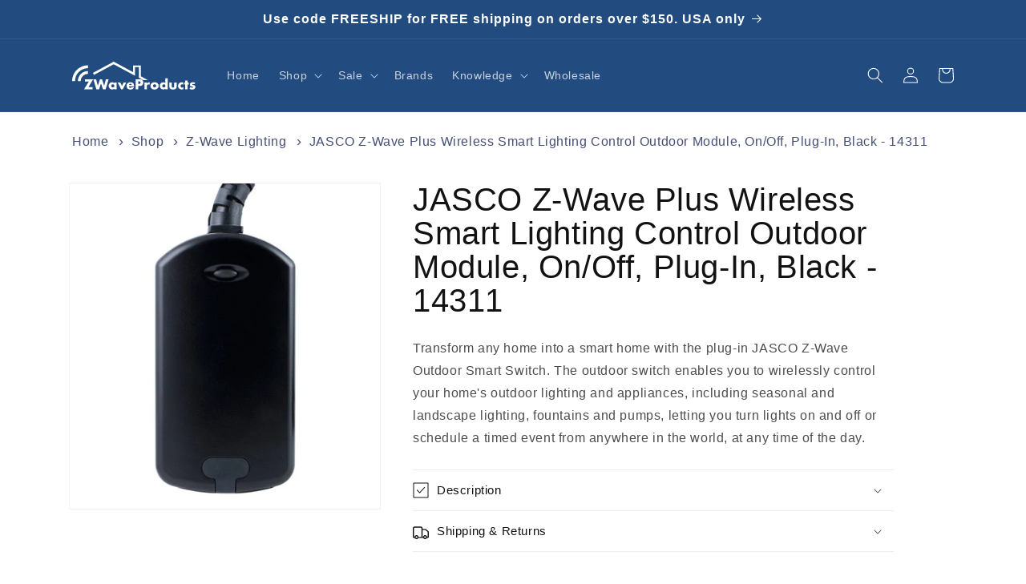

--- FILE ---
content_type: text/html; charset=utf-8
request_url: https://www.zwaveproducts.com/products/14311-jasco-14311-z-wave-plus-wireless-smart-lighting-control-outdoor-module-on-off-plug-in-black
body_size: 35043
content:
<!doctype html>
<html class="no-js" lang="en">
  <head>

    <!-- Google tag (gtag.js) -->
    <script async src="https://www.googletagmanager.com/gtag/js?id=G-QCENYKW9YR"></script>
    <script>
    window.dataLayer = window.dataLayer || [];
    function gtag(){dataLayer.push(arguments);}
    gtag('js', new Date());
    
    gtag('config', 'G-QCENYKW9YR');
    </script>

    <!-- Google Tag Manager -->
    <script>(function(w,d,s,l,i){w[l]=w[l]||[];w[l].push({'gtm.start':
    new Date().getTime(),event:'gtm.js'});var f=d.getElementsByTagName(s)[0],
    j=d.createElement(s),dl=l!='dataLayer'?'&l='+l:'';j.async=true;j.src=
    'https://www.googletagmanager.com/gtm.js?id='+i+dl;f.parentNode.insertBefore(j,f);
    })(window,document,'script','dataLayer','GTM-M2H385W');</script>
    <!-- End Google Tag Manager -->
    
    <meta charset="utf-8">
    <meta http-equiv="X-UA-Compatible" content="IE=edge">
    <meta name="viewport" content="width=device-width,initial-scale=1">
    <meta name="theme-color" content="">
    <link rel="canonical" href="https://www.zwaveproducts.com/products/14311-jasco-14311-z-wave-plus-wireless-smart-lighting-control-outdoor-module-on-off-plug-in-black">
    <link rel="preconnect" href="https://cdn.shopify.com" crossorigin><title>
      JASCO Z-Wave Plus Wireless Smart Lighting Control Outdoor Module, On/O
 &ndash; ZWaveProducts</title>

    
      <meta name="description" content="Transform any home into a smart home with the plug-in JASCO Z-Wave Outdoor Smart Switch. The outdoor switch enables you to wirelessly control your home&#39;s outdoor lighting and appliances, including seasonal and landscape lighting, fountains and pumps, letting you turn lights on and off or schedule a timed event from any">
    

    

<meta property="og:site_name" content="ZWaveProducts">
<meta property="og:url" content="https://www.zwaveproducts.com/products/14311-jasco-14311-z-wave-plus-wireless-smart-lighting-control-outdoor-module-on-off-plug-in-black">
<meta property="og:title" content="JASCO Z-Wave Plus Wireless Smart Lighting Control Outdoor Module, On/O">
<meta property="og:type" content="product">
<meta property="og:description" content="Transform any home into a smart home with the plug-in JASCO Z-Wave Outdoor Smart Switch. The outdoor switch enables you to wirelessly control your home&#39;s outdoor lighting and appliances, including seasonal and landscape lighting, fountains and pumps, letting you turn lights on and off or schedule a timed event from any"><meta property="og:image" content="http://www.zwaveproducts.com/cdn/shop/products/JASCO-14311-001.jpg?v=1562783506">
  <meta property="og:image:secure_url" content="https://www.zwaveproducts.com/cdn/shop/products/JASCO-14311-001.jpg?v=1562783506">
  <meta property="og:image:width" content="400">
  <meta property="og:image:height" content="420"><meta property="og:price:amount" content="46.99">
  <meta property="og:price:currency" content="USD"><meta name="twitter:card" content="summary_large_image">
<meta name="twitter:title" content="JASCO Z-Wave Plus Wireless Smart Lighting Control Outdoor Module, On/O">
<meta name="twitter:description" content="Transform any home into a smart home with the plug-in JASCO Z-Wave Outdoor Smart Switch. The outdoor switch enables you to wirelessly control your home&#39;s outdoor lighting and appliances, including seasonal and landscape lighting, fountains and pumps, letting you turn lights on and off or schedule a timed event from any">


    <script src="//www.zwaveproducts.com/cdn/shop/t/10/assets/global.js?v=30538961189102454741756124272" defer="defer"></script>
    <script>window.performance && window.performance.mark && window.performance.mark('shopify.content_for_header.start');</script><meta name="google-site-verification" content="qbFZyFzvIv6ykxOGbzcWgK1-LpDytTFbCV6zNTDPjig">
<meta name="facebook-domain-verification" content="wjj0a4esyan848dr6q20avqau5pw1a">
<meta name="facebook-domain-verification" content="4uavofvc07qelm3eb1a5elahe03y8u">
<meta name="google-site-verification" content="XICdGvLcFfoUyh8SMRtwI3GKhqMvatALzzvHRLuFlcc">
<meta id="shopify-digital-wallet" name="shopify-digital-wallet" content="/6798147669/digital_wallets/dialog">
<meta name="shopify-checkout-api-token" content="d143b2cc944dfa05ba4a34773bf7cfd3">
<meta id="in-context-paypal-metadata" data-shop-id="6798147669" data-venmo-supported="true" data-environment="production" data-locale="en_US" data-paypal-v4="true" data-currency="USD">
<link rel="alternate" type="application/json+oembed" href="https://www.zwaveproducts.com/products/14311-jasco-14311-z-wave-plus-wireless-smart-lighting-control-outdoor-module-on-off-plug-in-black.oembed">
<script async="async" src="/checkouts/internal/preloads.js?locale=en-US"></script>
<script id="shopify-features" type="application/json">{"accessToken":"d143b2cc944dfa05ba4a34773bf7cfd3","betas":["rich-media-storefront-analytics"],"domain":"www.zwaveproducts.com","predictiveSearch":true,"shopId":6798147669,"locale":"en"}</script>
<script>var Shopify = Shopify || {};
Shopify.shop = "zwaveproducts.myshopify.com";
Shopify.locale = "en";
Shopify.currency = {"active":"USD","rate":"1.0"};
Shopify.country = "US";
Shopify.theme = {"name":"V8.25 Updated available variants Cockcrow","id":180779188541,"schema_name":"Cockcrow","schema_version":"7.0.1","theme_store_id":null,"role":"main"};
Shopify.theme.handle = "null";
Shopify.theme.style = {"id":null,"handle":null};
Shopify.cdnHost = "www.zwaveproducts.com/cdn";
Shopify.routes = Shopify.routes || {};
Shopify.routes.root = "/";</script>
<script type="module">!function(o){(o.Shopify=o.Shopify||{}).modules=!0}(window);</script>
<script>!function(o){function n(){var o=[];function n(){o.push(Array.prototype.slice.apply(arguments))}return n.q=o,n}var t=o.Shopify=o.Shopify||{};t.loadFeatures=n(),t.autoloadFeatures=n()}(window);</script>
<script id="shop-js-analytics" type="application/json">{"pageType":"product"}</script>
<script defer="defer" async type="module" src="//www.zwaveproducts.com/cdn/shopifycloud/shop-js/modules/v2/client.init-shop-cart-sync_BT-GjEfc.en.esm.js"></script>
<script defer="defer" async type="module" src="//www.zwaveproducts.com/cdn/shopifycloud/shop-js/modules/v2/chunk.common_D58fp_Oc.esm.js"></script>
<script defer="defer" async type="module" src="//www.zwaveproducts.com/cdn/shopifycloud/shop-js/modules/v2/chunk.modal_xMitdFEc.esm.js"></script>
<script type="module">
  await import("//www.zwaveproducts.com/cdn/shopifycloud/shop-js/modules/v2/client.init-shop-cart-sync_BT-GjEfc.en.esm.js");
await import("//www.zwaveproducts.com/cdn/shopifycloud/shop-js/modules/v2/chunk.common_D58fp_Oc.esm.js");
await import("//www.zwaveproducts.com/cdn/shopifycloud/shop-js/modules/v2/chunk.modal_xMitdFEc.esm.js");

  window.Shopify.SignInWithShop?.initShopCartSync?.({"fedCMEnabled":true,"windoidEnabled":true});

</script>
<script>(function() {
  var isLoaded = false;
  function asyncLoad() {
    if (isLoaded) return;
    isLoaded = true;
    var urls = ["https:\/\/formbuilder.hulkapps.com\/skeletopapp.js?shop=zwaveproducts.myshopify.com","https:\/\/d23dclunsivw3h.cloudfront.net\/redirect-app.js?shop=zwaveproducts.myshopify.com"];
    for (var i = 0; i < urls.length; i++) {
      var s = document.createElement('script');
      s.type = 'text/javascript';
      s.async = true;
      s.src = urls[i];
      var x = document.getElementsByTagName('script')[0];
      x.parentNode.insertBefore(s, x);
    }
  };
  if(window.attachEvent) {
    window.attachEvent('onload', asyncLoad);
  } else {
    window.addEventListener('load', asyncLoad, false);
  }
})();</script>
<script id="__st">var __st={"a":6798147669,"offset":-18000,"reqid":"14830986-d4af-4c28-aeb7-2ec09d3a21b3-1769065955","pageurl":"www.zwaveproducts.com\/products\/14311-jasco-14311-z-wave-plus-wireless-smart-lighting-control-outdoor-module-on-off-plug-in-black","u":"fb142920335d","p":"product","rtyp":"product","rid":2576181788757};</script>
<script>window.ShopifyPaypalV4VisibilityTracking = true;</script>
<script id="captcha-bootstrap">!function(){'use strict';const t='contact',e='account',n='new_comment',o=[[t,t],['blogs',n],['comments',n],[t,'customer']],c=[[e,'customer_login'],[e,'guest_login'],[e,'recover_customer_password'],[e,'create_customer']],r=t=>t.map((([t,e])=>`form[action*='/${t}']:not([data-nocaptcha='true']) input[name='form_type'][value='${e}']`)).join(','),a=t=>()=>t?[...document.querySelectorAll(t)].map((t=>t.form)):[];function s(){const t=[...o],e=r(t);return a(e)}const i='password',u='form_key',d=['recaptcha-v3-token','g-recaptcha-response','h-captcha-response',i],f=()=>{try{return window.sessionStorage}catch{return}},m='__shopify_v',_=t=>t.elements[u];function p(t,e,n=!1){try{const o=window.sessionStorage,c=JSON.parse(o.getItem(e)),{data:r}=function(t){const{data:e,action:n}=t;return t[m]||n?{data:e,action:n}:{data:t,action:n}}(c);for(const[e,n]of Object.entries(r))t.elements[e]&&(t.elements[e].value=n);n&&o.removeItem(e)}catch(o){console.error('form repopulation failed',{error:o})}}const l='form_type',E='cptcha';function T(t){t.dataset[E]=!0}const w=window,h=w.document,L='Shopify',v='ce_forms',y='captcha';let A=!1;((t,e)=>{const n=(g='f06e6c50-85a8-45c8-87d0-21a2b65856fe',I='https://cdn.shopify.com/shopifycloud/storefront-forms-hcaptcha/ce_storefront_forms_captcha_hcaptcha.v1.5.2.iife.js',D={infoText:'Protected by hCaptcha',privacyText:'Privacy',termsText:'Terms'},(t,e,n)=>{const o=w[L][v],c=o.bindForm;if(c)return c(t,g,e,D).then(n);var r;o.q.push([[t,g,e,D],n]),r=I,A||(h.body.append(Object.assign(h.createElement('script'),{id:'captcha-provider',async:!0,src:r})),A=!0)});var g,I,D;w[L]=w[L]||{},w[L][v]=w[L][v]||{},w[L][v].q=[],w[L][y]=w[L][y]||{},w[L][y].protect=function(t,e){n(t,void 0,e),T(t)},Object.freeze(w[L][y]),function(t,e,n,w,h,L){const[v,y,A,g]=function(t,e,n){const i=e?o:[],u=t?c:[],d=[...i,...u],f=r(d),m=r(i),_=r(d.filter((([t,e])=>n.includes(e))));return[a(f),a(m),a(_),s()]}(w,h,L),I=t=>{const e=t.target;return e instanceof HTMLFormElement?e:e&&e.form},D=t=>v().includes(t);t.addEventListener('submit',(t=>{const e=I(t);if(!e)return;const n=D(e)&&!e.dataset.hcaptchaBound&&!e.dataset.recaptchaBound,o=_(e),c=g().includes(e)&&(!o||!o.value);(n||c)&&t.preventDefault(),c&&!n&&(function(t){try{if(!f())return;!function(t){const e=f();if(!e)return;const n=_(t);if(!n)return;const o=n.value;o&&e.removeItem(o)}(t);const e=Array.from(Array(32),(()=>Math.random().toString(36)[2])).join('');!function(t,e){_(t)||t.append(Object.assign(document.createElement('input'),{type:'hidden',name:u})),t.elements[u].value=e}(t,e),function(t,e){const n=f();if(!n)return;const o=[...t.querySelectorAll(`input[type='${i}']`)].map((({name:t})=>t)),c=[...d,...o],r={};for(const[a,s]of new FormData(t).entries())c.includes(a)||(r[a]=s);n.setItem(e,JSON.stringify({[m]:1,action:t.action,data:r}))}(t,e)}catch(e){console.error('failed to persist form',e)}}(e),e.submit())}));const S=(t,e)=>{t&&!t.dataset[E]&&(n(t,e.some((e=>e===t))),T(t))};for(const o of['focusin','change'])t.addEventListener(o,(t=>{const e=I(t);D(e)&&S(e,y())}));const B=e.get('form_key'),M=e.get(l),P=B&&M;t.addEventListener('DOMContentLoaded',(()=>{const t=y();if(P)for(const e of t)e.elements[l].value===M&&p(e,B);[...new Set([...A(),...v().filter((t=>'true'===t.dataset.shopifyCaptcha))])].forEach((e=>S(e,t)))}))}(h,new URLSearchParams(w.location.search),n,t,e,['guest_login'])})(!0,!0)}();</script>
<script integrity="sha256-4kQ18oKyAcykRKYeNunJcIwy7WH5gtpwJnB7kiuLZ1E=" data-source-attribution="shopify.loadfeatures" defer="defer" src="//www.zwaveproducts.com/cdn/shopifycloud/storefront/assets/storefront/load_feature-a0a9edcb.js" crossorigin="anonymous"></script>
<script data-source-attribution="shopify.dynamic_checkout.dynamic.init">var Shopify=Shopify||{};Shopify.PaymentButton=Shopify.PaymentButton||{isStorefrontPortableWallets:!0,init:function(){window.Shopify.PaymentButton.init=function(){};var t=document.createElement("script");t.src="https://www.zwaveproducts.com/cdn/shopifycloud/portable-wallets/latest/portable-wallets.en.js",t.type="module",document.head.appendChild(t)}};
</script>
<script data-source-attribution="shopify.dynamic_checkout.buyer_consent">
  function portableWalletsHideBuyerConsent(e){var t=document.getElementById("shopify-buyer-consent"),n=document.getElementById("shopify-subscription-policy-button");t&&n&&(t.classList.add("hidden"),t.setAttribute("aria-hidden","true"),n.removeEventListener("click",e))}function portableWalletsShowBuyerConsent(e){var t=document.getElementById("shopify-buyer-consent"),n=document.getElementById("shopify-subscription-policy-button");t&&n&&(t.classList.remove("hidden"),t.removeAttribute("aria-hidden"),n.addEventListener("click",e))}window.Shopify?.PaymentButton&&(window.Shopify.PaymentButton.hideBuyerConsent=portableWalletsHideBuyerConsent,window.Shopify.PaymentButton.showBuyerConsent=portableWalletsShowBuyerConsent);
</script>
<script data-source-attribution="shopify.dynamic_checkout.cart.bootstrap">document.addEventListener("DOMContentLoaded",(function(){function t(){return document.querySelector("shopify-accelerated-checkout-cart, shopify-accelerated-checkout")}if(t())Shopify.PaymentButton.init();else{new MutationObserver((function(e,n){t()&&(Shopify.PaymentButton.init(),n.disconnect())})).observe(document.body,{childList:!0,subtree:!0})}}));
</script>
<link id="shopify-accelerated-checkout-styles" rel="stylesheet" media="screen" href="https://www.zwaveproducts.com/cdn/shopifycloud/portable-wallets/latest/accelerated-checkout-backwards-compat.css" crossorigin="anonymous">
<style id="shopify-accelerated-checkout-cart">
        #shopify-buyer-consent {
  margin-top: 1em;
  display: inline-block;
  width: 100%;
}

#shopify-buyer-consent.hidden {
  display: none;
}

#shopify-subscription-policy-button {
  background: none;
  border: none;
  padding: 0;
  text-decoration: underline;
  font-size: inherit;
  cursor: pointer;
}

#shopify-subscription-policy-button::before {
  box-shadow: none;
}

      </style>
<script id="sections-script" data-sections="header,footer" defer="defer" src="//www.zwaveproducts.com/cdn/shop/t/10/compiled_assets/scripts.js?v=6432"></script>
<script>window.performance && window.performance.mark && window.performance.mark('shopify.content_for_header.end');</script>

<style data-shopify>

      :root {
        --font-body-family: BlinkMacSystemFont,-apple-system,"Segoe UI","Roboto","Oxygen","Ubuntu","Cantarell","Fira Sans","Droid Sans","Helvetica Neue","Helvetica","Arial",sans-serif;
        --font-body-style: normal;
        --font-body-weight: 400;
        --font-body-weight-bold: 700;

        --font-heading-family: BlinkMacSystemFont,-apple-system,"Segoe UI","Roboto","Oxygen","Ubuntu","Cantarell","Fira Sans","Droid Sans","Helvetica Neue","Helvetica","Arial",sans-serif;
        --font-heading-style: normal;
        --font-heading-weight: 400;

        --font-body-scale: 1.0;
        --font-heading-scale: 1.0;

        --color-base-text: 18, 18, 18;
        --color-shadow: 18, 18, 18;
        --color-base-background-1: 255, 255, 255;
        --color-base-background-2: 243, 243, 243;
        --color-base-solid-button-labels: 255, 255, 255;
        --color-base-outline-button-labels: 18, 18, 18;
        --color-base-accent-1: 34, 75, 128;
        --color-base-accent-2: 51, 79, 180;
        --payment-terms-background-color: #ffffff;

        --gradient-base-background-1: #ffffff;
        --gradient-base-background-2: #f3f3f3;
        --gradient-base-accent-1: #224b80;
        --gradient-base-accent-2: #334fb4;

        --media-padding: px;
        --media-border-opacity: 0.05;
        --media-border-width: 1px;
        --media-radius: 0px;
        --media-shadow-opacity: 0.0;
        --media-shadow-horizontal-offset: 0px;
        --media-shadow-vertical-offset: 4px;
        --media-shadow-blur-radius: 5px;
        --media-shadow-visible: 0;

        --page-width: 120rem;
        --page-width-margin: 0rem;

        --product-card-image-padding: 0.0rem;
        --product-card-corner-radius: 0.0rem;
        --product-card-text-alignment: left;
        --product-card-border-width: 0.0rem;
        --product-card-border-opacity: 0.1;
        --product-card-shadow-opacity: 0.0;
        --product-card-shadow-visible: 0;
        --product-card-shadow-horizontal-offset: 0.0rem;
        --product-card-shadow-vertical-offset: 0.4rem;
        --product-card-shadow-blur-radius: 0.5rem;

        --collection-card-image-padding: 0.0rem;
        --collection-card-corner-radius: 0.0rem;
        --collection-card-text-alignment: left;
        --collection-card-border-width: 0.0rem;
        --collection-card-border-opacity: 0.1;
        --collection-card-shadow-opacity: 0.0;
        --collection-card-shadow-visible: 0;
        --collection-card-shadow-horizontal-offset: 0.0rem;
        --collection-card-shadow-vertical-offset: 0.4rem;
        --collection-card-shadow-blur-radius: 0.5rem;

        --blog-card-image-padding: 0.0rem;
        --blog-card-corner-radius: 0.0rem;
        --blog-card-text-alignment: left;
        --blog-card-border-width: 0.0rem;
        --blog-card-border-opacity: 0.1;
        --blog-card-shadow-opacity: 0.0;
        --blog-card-shadow-visible: 0;
        --blog-card-shadow-horizontal-offset: 0.0rem;
        --blog-card-shadow-vertical-offset: 0.4rem;
        --blog-card-shadow-blur-radius: 0.5rem;

        --badge-corner-radius: 4.0rem;

        --popup-border-width: 1px;
        --popup-border-opacity: 0.1;
        --popup-corner-radius: 0px;
        --popup-shadow-opacity: 0.0;
        --popup-shadow-horizontal-offset: 0px;
        --popup-shadow-vertical-offset: 4px;
        --popup-shadow-blur-radius: 5px;

        --drawer-border-width: 1px;
        --drawer-border-opacity: 0.1;
        --drawer-shadow-opacity: 0.0;
        --drawer-shadow-horizontal-offset: 0px;
        --drawer-shadow-vertical-offset: 4px;
        --drawer-shadow-blur-radius: 5px;

        --spacing-sections-desktop: 0px;
        --spacing-sections-mobile: 0px;

        --grid-desktop-vertical-spacing: 8px;
        --grid-desktop-horizontal-spacing: 8px;
        --grid-mobile-vertical-spacing: 4px;
        --grid-mobile-horizontal-spacing: 4px;

        --text-boxes-border-opacity: 0.1;
        --text-boxes-border-width: 0px;
        --text-boxes-radius: 0px;
        --text-boxes-shadow-opacity: 0.0;
        --text-boxes-shadow-visible: 0;
        --text-boxes-shadow-horizontal-offset: 0px;
        --text-boxes-shadow-vertical-offset: 4px;
        --text-boxes-shadow-blur-radius: 5px;

        --buttons-radius: 0px;
        --buttons-radius-outset: 0px;
        --buttons-border-width: 1px;
        --buttons-border-opacity: 1.0;
        --buttons-shadow-opacity: 0.0;
        --buttons-shadow-visible: 0;
        --buttons-shadow-horizontal-offset: 0px;
        --buttons-shadow-vertical-offset: 4px;
        --buttons-shadow-blur-radius: 5px;
        --buttons-border-offset: 0px;

        --inputs-radius: 0px;
        --inputs-border-width: 1px;
        --inputs-border-opacity: 0.55;
        --inputs-shadow-opacity: 0.0;
        --inputs-shadow-horizontal-offset: 0px;
        --inputs-margin-offset: 0px;
        --inputs-shadow-vertical-offset: 4px;
        --inputs-shadow-blur-radius: 5px;
        --inputs-radius-outset: 0px;

        --variant-pills-radius: 40px;
        --variant-pills-border-width: 1px;
        --variant-pills-border-opacity: 0.55;
        --variant-pills-shadow-opacity: 0.0;
        --variant-pills-shadow-horizontal-offset: 0px;
        --variant-pills-shadow-vertical-offset: 4px;
        --variant-pills-shadow-blur-radius: 5px;
      }

      *,
      *::before,
      *::after {
        box-sizing: inherit;
      }

      html {
        box-sizing: border-box;
        font-size: calc(var(--font-body-scale) * 62.5%);
        height: 100%;
      }

      body {
        display: grid;
        grid-template-rows: auto auto 1fr auto;
        grid-template-columns: 100%;
        min-height: 100%;
        margin: 0;
        font-size: 1.5rem;
        letter-spacing: 0.06rem;
        line-height: calc(1 + 0.8 / var(--font-body-scale));
        font-family: var(--font-body-family);
        font-style: var(--font-body-style);
        font-weight: var(--font-body-weight);
      }

      @media screen and (min-width: 750px) {
        body {
          font-size: 1.6rem;
        }
      }
    </style>

    <link href="//www.zwaveproducts.com/cdn/shop/t/10/assets/base.css?v=58055581279244049511756124272" rel="stylesheet" type="text/css" media="all" />
<link rel="preload" as="font" href="//www.zwaveproducts.com/cdn/fonts/assistant/assistant_n4.9120912a469cad1cc292572851508ca49d12e768.woff2" type="font/woff2" crossorigin><link rel="preload" as="font" href="//www.zwaveproducts.com/cdn/fonts/assistant/assistant_n4.9120912a469cad1cc292572851508ca49d12e768.woff2" type="font/woff2" crossorigin><link rel="stylesheet" href="//www.zwaveproducts.com/cdn/shop/t/10/assets/component-predictive-search.css?v=48337979200227768551756124272" media="print" onload="this.media='all'"><script>document.documentElement.className = document.documentElement.className.replace('no-js', 'js');
    if (Shopify.designMode) {
      document.documentElement.classList.add('shopify-design-mode');
    }
    </script>
  <!-- BEGIN app block: shopify://apps/charge-me-later-wholesale-app/blocks/cml_snippet/f6aa9802-b86e-43c4-9f25-9ffaee840587 -->






<!-- check pay later collection -->

<!-- check pay later collection END -->

<script>
  var cml_tags = "NET30";
  var storeArguments = {customer: "",customer_email: "",shopAddress: "zwaveproducts.myshopify.com",};
</script>


      


    








<!-- END app block --><link href="https://monorail-edge.shopifysvc.com" rel="dns-prefetch">
<script>(function(){if ("sendBeacon" in navigator && "performance" in window) {try {var session_token_from_headers = performance.getEntriesByType('navigation')[0].serverTiming.find(x => x.name == '_s').description;} catch {var session_token_from_headers = undefined;}var session_cookie_matches = document.cookie.match(/_shopify_s=([^;]*)/);var session_token_from_cookie = session_cookie_matches && session_cookie_matches.length === 2 ? session_cookie_matches[1] : "";var session_token = session_token_from_headers || session_token_from_cookie || "";function handle_abandonment_event(e) {var entries = performance.getEntries().filter(function(entry) {return /monorail-edge.shopifysvc.com/.test(entry.name);});if (!window.abandonment_tracked && entries.length === 0) {window.abandonment_tracked = true;var currentMs = Date.now();var navigation_start = performance.timing.navigationStart;var payload = {shop_id: 6798147669,url: window.location.href,navigation_start,duration: currentMs - navigation_start,session_token,page_type: "product"};window.navigator.sendBeacon("https://monorail-edge.shopifysvc.com/v1/produce", JSON.stringify({schema_id: "online_store_buyer_site_abandonment/1.1",payload: payload,metadata: {event_created_at_ms: currentMs,event_sent_at_ms: currentMs}}));}}window.addEventListener('pagehide', handle_abandonment_event);}}());</script>
<script id="web-pixels-manager-setup">(function e(e,d,r,n,o){if(void 0===o&&(o={}),!Boolean(null===(a=null===(i=window.Shopify)||void 0===i?void 0:i.analytics)||void 0===a?void 0:a.replayQueue)){var i,a;window.Shopify=window.Shopify||{};var t=window.Shopify;t.analytics=t.analytics||{};var s=t.analytics;s.replayQueue=[],s.publish=function(e,d,r){return s.replayQueue.push([e,d,r]),!0};try{self.performance.mark("wpm:start")}catch(e){}var l=function(){var e={modern:/Edge?\/(1{2}[4-9]|1[2-9]\d|[2-9]\d{2}|\d{4,})\.\d+(\.\d+|)|Firefox\/(1{2}[4-9]|1[2-9]\d|[2-9]\d{2}|\d{4,})\.\d+(\.\d+|)|Chrom(ium|e)\/(9{2}|\d{3,})\.\d+(\.\d+|)|(Maci|X1{2}).+ Version\/(15\.\d+|(1[6-9]|[2-9]\d|\d{3,})\.\d+)([,.]\d+|)( \(\w+\)|)( Mobile\/\w+|) Safari\/|Chrome.+OPR\/(9{2}|\d{3,})\.\d+\.\d+|(CPU[ +]OS|iPhone[ +]OS|CPU[ +]iPhone|CPU IPhone OS|CPU iPad OS)[ +]+(15[._]\d+|(1[6-9]|[2-9]\d|\d{3,})[._]\d+)([._]\d+|)|Android:?[ /-](13[3-9]|1[4-9]\d|[2-9]\d{2}|\d{4,})(\.\d+|)(\.\d+|)|Android.+Firefox\/(13[5-9]|1[4-9]\d|[2-9]\d{2}|\d{4,})\.\d+(\.\d+|)|Android.+Chrom(ium|e)\/(13[3-9]|1[4-9]\d|[2-9]\d{2}|\d{4,})\.\d+(\.\d+|)|SamsungBrowser\/([2-9]\d|\d{3,})\.\d+/,legacy:/Edge?\/(1[6-9]|[2-9]\d|\d{3,})\.\d+(\.\d+|)|Firefox\/(5[4-9]|[6-9]\d|\d{3,})\.\d+(\.\d+|)|Chrom(ium|e)\/(5[1-9]|[6-9]\d|\d{3,})\.\d+(\.\d+|)([\d.]+$|.*Safari\/(?![\d.]+ Edge\/[\d.]+$))|(Maci|X1{2}).+ Version\/(10\.\d+|(1[1-9]|[2-9]\d|\d{3,})\.\d+)([,.]\d+|)( \(\w+\)|)( Mobile\/\w+|) Safari\/|Chrome.+OPR\/(3[89]|[4-9]\d|\d{3,})\.\d+\.\d+|(CPU[ +]OS|iPhone[ +]OS|CPU[ +]iPhone|CPU IPhone OS|CPU iPad OS)[ +]+(10[._]\d+|(1[1-9]|[2-9]\d|\d{3,})[._]\d+)([._]\d+|)|Android:?[ /-](13[3-9]|1[4-9]\d|[2-9]\d{2}|\d{4,})(\.\d+|)(\.\d+|)|Mobile Safari.+OPR\/([89]\d|\d{3,})\.\d+\.\d+|Android.+Firefox\/(13[5-9]|1[4-9]\d|[2-9]\d{2}|\d{4,})\.\d+(\.\d+|)|Android.+Chrom(ium|e)\/(13[3-9]|1[4-9]\d|[2-9]\d{2}|\d{4,})\.\d+(\.\d+|)|Android.+(UC? ?Browser|UCWEB|U3)[ /]?(15\.([5-9]|\d{2,})|(1[6-9]|[2-9]\d|\d{3,})\.\d+)\.\d+|SamsungBrowser\/(5\.\d+|([6-9]|\d{2,})\.\d+)|Android.+MQ{2}Browser\/(14(\.(9|\d{2,})|)|(1[5-9]|[2-9]\d|\d{3,})(\.\d+|))(\.\d+|)|K[Aa][Ii]OS\/(3\.\d+|([4-9]|\d{2,})\.\d+)(\.\d+|)/},d=e.modern,r=e.legacy,n=navigator.userAgent;return n.match(d)?"modern":n.match(r)?"legacy":"unknown"}(),u="modern"===l?"modern":"legacy",c=(null!=n?n:{modern:"",legacy:""})[u],f=function(e){return[e.baseUrl,"/wpm","/b",e.hashVersion,"modern"===e.buildTarget?"m":"l",".js"].join("")}({baseUrl:d,hashVersion:r,buildTarget:u}),m=function(e){var d=e.version,r=e.bundleTarget,n=e.surface,o=e.pageUrl,i=e.monorailEndpoint;return{emit:function(e){var a=e.status,t=e.errorMsg,s=(new Date).getTime(),l=JSON.stringify({metadata:{event_sent_at_ms:s},events:[{schema_id:"web_pixels_manager_load/3.1",payload:{version:d,bundle_target:r,page_url:o,status:a,surface:n,error_msg:t},metadata:{event_created_at_ms:s}}]});if(!i)return console&&console.warn&&console.warn("[Web Pixels Manager] No Monorail endpoint provided, skipping logging."),!1;try{return self.navigator.sendBeacon.bind(self.navigator)(i,l)}catch(e){}var u=new XMLHttpRequest;try{return u.open("POST",i,!0),u.setRequestHeader("Content-Type","text/plain"),u.send(l),!0}catch(e){return console&&console.warn&&console.warn("[Web Pixels Manager] Got an unhandled error while logging to Monorail."),!1}}}}({version:r,bundleTarget:l,surface:e.surface,pageUrl:self.location.href,monorailEndpoint:e.monorailEndpoint});try{o.browserTarget=l,function(e){var d=e.src,r=e.async,n=void 0===r||r,o=e.onload,i=e.onerror,a=e.sri,t=e.scriptDataAttributes,s=void 0===t?{}:t,l=document.createElement("script"),u=document.querySelector("head"),c=document.querySelector("body");if(l.async=n,l.src=d,a&&(l.integrity=a,l.crossOrigin="anonymous"),s)for(var f in s)if(Object.prototype.hasOwnProperty.call(s,f))try{l.dataset[f]=s[f]}catch(e){}if(o&&l.addEventListener("load",o),i&&l.addEventListener("error",i),u)u.appendChild(l);else{if(!c)throw new Error("Did not find a head or body element to append the script");c.appendChild(l)}}({src:f,async:!0,onload:function(){if(!function(){var e,d;return Boolean(null===(d=null===(e=window.Shopify)||void 0===e?void 0:e.analytics)||void 0===d?void 0:d.initialized)}()){var d=window.webPixelsManager.init(e)||void 0;if(d){var r=window.Shopify.analytics;r.replayQueue.forEach((function(e){var r=e[0],n=e[1],o=e[2];d.publishCustomEvent(r,n,o)})),r.replayQueue=[],r.publish=d.publishCustomEvent,r.visitor=d.visitor,r.initialized=!0}}},onerror:function(){return m.emit({status:"failed",errorMsg:"".concat(f," has failed to load")})},sri:function(e){var d=/^sha384-[A-Za-z0-9+/=]+$/;return"string"==typeof e&&d.test(e)}(c)?c:"",scriptDataAttributes:o}),m.emit({status:"loading"})}catch(e){m.emit({status:"failed",errorMsg:(null==e?void 0:e.message)||"Unknown error"})}}})({shopId: 6798147669,storefrontBaseUrl: "https://www.zwaveproducts.com",extensionsBaseUrl: "https://extensions.shopifycdn.com/cdn/shopifycloud/web-pixels-manager",monorailEndpoint: "https://monorail-edge.shopifysvc.com/unstable/produce_batch",surface: "storefront-renderer",enabledBetaFlags: ["2dca8a86"],webPixelsConfigList: [{"id":"774308157","configuration":"{\"config\":\"{\\\"pixel_id\\\":\\\"G-QCENYKW9YR\\\",\\\"target_country\\\":\\\"US\\\",\\\"gtag_events\\\":[{\\\"type\\\":\\\"search\\\",\\\"action_label\\\":[\\\"G-QCENYKW9YR\\\",\\\"AW-926376579\\\/MMTACOK27akBEIPF3bkD\\\"]},{\\\"type\\\":\\\"begin_checkout\\\",\\\"action_label\\\":[\\\"G-QCENYKW9YR\\\",\\\"AW-926376579\\\/5cwwCN-27akBEIPF3bkD\\\"]},{\\\"type\\\":\\\"view_item\\\",\\\"action_label\\\":[\\\"G-QCENYKW9YR\\\",\\\"AW-926376579\\\/XVlBCNm27akBEIPF3bkD\\\",\\\"MC-194T2CFEVN\\\"]},{\\\"type\\\":\\\"purchase\\\",\\\"action_label\\\":[\\\"G-QCENYKW9YR\\\",\\\"AW-926376579\\\/EKePCNa27akBEIPF3bkD\\\",\\\"MC-194T2CFEVN\\\"]},{\\\"type\\\":\\\"page_view\\\",\\\"action_label\\\":[\\\"G-QCENYKW9YR\\\",\\\"AW-926376579\\\/5uF_CNO27akBEIPF3bkD\\\",\\\"MC-194T2CFEVN\\\"]},{\\\"type\\\":\\\"add_payment_info\\\",\\\"action_label\\\":[\\\"G-QCENYKW9YR\\\",\\\"AW-926376579\\\/q-9lCOW27akBEIPF3bkD\\\"]},{\\\"type\\\":\\\"add_to_cart\\\",\\\"action_label\\\":[\\\"G-QCENYKW9YR\\\",\\\"AW-926376579\\\/RVIsCNy27akBEIPF3bkD\\\"]}],\\\"enable_monitoring_mode\\\":false}\"}","eventPayloadVersion":"v1","runtimeContext":"OPEN","scriptVersion":"b2a88bafab3e21179ed38636efcd8a93","type":"APP","apiClientId":1780363,"privacyPurposes":[],"dataSharingAdjustments":{"protectedCustomerApprovalScopes":["read_customer_address","read_customer_email","read_customer_name","read_customer_personal_data","read_customer_phone"]}},{"id":"234979645","configuration":"{\"pixel_id\":\"936609730036763\",\"pixel_type\":\"facebook_pixel\",\"metaapp_system_user_token\":\"-\"}","eventPayloadVersion":"v1","runtimeContext":"OPEN","scriptVersion":"ca16bc87fe92b6042fbaa3acc2fbdaa6","type":"APP","apiClientId":2329312,"privacyPurposes":["ANALYTICS","MARKETING","SALE_OF_DATA"],"dataSharingAdjustments":{"protectedCustomerApprovalScopes":["read_customer_address","read_customer_email","read_customer_name","read_customer_personal_data","read_customer_phone"]}},{"id":"shopify-app-pixel","configuration":"{}","eventPayloadVersion":"v1","runtimeContext":"STRICT","scriptVersion":"0450","apiClientId":"shopify-pixel","type":"APP","privacyPurposes":["ANALYTICS","MARKETING"]},{"id":"shopify-custom-pixel","eventPayloadVersion":"v1","runtimeContext":"LAX","scriptVersion":"0450","apiClientId":"shopify-pixel","type":"CUSTOM","privacyPurposes":["ANALYTICS","MARKETING"]}],isMerchantRequest: false,initData: {"shop":{"name":"ZWaveProducts","paymentSettings":{"currencyCode":"USD"},"myshopifyDomain":"zwaveproducts.myshopify.com","countryCode":"US","storefrontUrl":"https:\/\/www.zwaveproducts.com"},"customer":null,"cart":null,"checkout":null,"productVariants":[{"price":{"amount":46.99,"currencyCode":"USD"},"product":{"title":"JASCO Z-Wave Plus Wireless Smart Lighting Control Outdoor Module, On\/Off, Plug-In, Black - 14311","vendor":"Jasco","id":"2576181788757","untranslatedTitle":"JASCO Z-Wave Plus Wireless Smart Lighting Control Outdoor Module, On\/Off, Plug-In, Black - 14311","url":"\/products\/14311-jasco-14311-z-wave-plus-wireless-smart-lighting-control-outdoor-module-on-off-plug-in-black","type":""},"id":"22465743028309","image":{"src":"\/\/www.zwaveproducts.com\/cdn\/shop\/products\/JASCO-14311-001.jpg?v=1562783506"},"sku":"14311","title":"Default Title","untranslatedTitle":"Default Title"}],"purchasingCompany":null},},"https://www.zwaveproducts.com/cdn","fcfee988w5aeb613cpc8e4bc33m6693e112",{"modern":"","legacy":""},{"shopId":"6798147669","storefrontBaseUrl":"https:\/\/www.zwaveproducts.com","extensionBaseUrl":"https:\/\/extensions.shopifycdn.com\/cdn\/shopifycloud\/web-pixels-manager","surface":"storefront-renderer","enabledBetaFlags":"[\"2dca8a86\"]","isMerchantRequest":"false","hashVersion":"fcfee988w5aeb613cpc8e4bc33m6693e112","publish":"custom","events":"[[\"page_viewed\",{}],[\"product_viewed\",{\"productVariant\":{\"price\":{\"amount\":46.99,\"currencyCode\":\"USD\"},\"product\":{\"title\":\"JASCO Z-Wave Plus Wireless Smart Lighting Control Outdoor Module, On\/Off, Plug-In, Black - 14311\",\"vendor\":\"Jasco\",\"id\":\"2576181788757\",\"untranslatedTitle\":\"JASCO Z-Wave Plus Wireless Smart Lighting Control Outdoor Module, On\/Off, Plug-In, Black - 14311\",\"url\":\"\/products\/14311-jasco-14311-z-wave-plus-wireless-smart-lighting-control-outdoor-module-on-off-plug-in-black\",\"type\":\"\"},\"id\":\"22465743028309\",\"image\":{\"src\":\"\/\/www.zwaveproducts.com\/cdn\/shop\/products\/JASCO-14311-001.jpg?v=1562783506\"},\"sku\":\"14311\",\"title\":\"Default Title\",\"untranslatedTitle\":\"Default Title\"}}]]"});</script><script>
  window.ShopifyAnalytics = window.ShopifyAnalytics || {};
  window.ShopifyAnalytics.meta = window.ShopifyAnalytics.meta || {};
  window.ShopifyAnalytics.meta.currency = 'USD';
  var meta = {"product":{"id":2576181788757,"gid":"gid:\/\/shopify\/Product\/2576181788757","vendor":"Jasco","type":"","handle":"14311-jasco-14311-z-wave-plus-wireless-smart-lighting-control-outdoor-module-on-off-plug-in-black","variants":[{"id":22465743028309,"price":4699,"name":"JASCO Z-Wave Plus Wireless Smart Lighting Control Outdoor Module, On\/Off, Plug-In, Black - 14311","public_title":null,"sku":"14311"}],"remote":false},"page":{"pageType":"product","resourceType":"product","resourceId":2576181788757,"requestId":"14830986-d4af-4c28-aeb7-2ec09d3a21b3-1769065955"}};
  for (var attr in meta) {
    window.ShopifyAnalytics.meta[attr] = meta[attr];
  }
</script>
<script class="analytics">
  (function () {
    var customDocumentWrite = function(content) {
      var jquery = null;

      if (window.jQuery) {
        jquery = window.jQuery;
      } else if (window.Checkout && window.Checkout.$) {
        jquery = window.Checkout.$;
      }

      if (jquery) {
        jquery('body').append(content);
      }
    };

    var hasLoggedConversion = function(token) {
      if (token) {
        return document.cookie.indexOf('loggedConversion=' + token) !== -1;
      }
      return false;
    }

    var setCookieIfConversion = function(token) {
      if (token) {
        var twoMonthsFromNow = new Date(Date.now());
        twoMonthsFromNow.setMonth(twoMonthsFromNow.getMonth() + 2);

        document.cookie = 'loggedConversion=' + token + '; expires=' + twoMonthsFromNow;
      }
    }

    var trekkie = window.ShopifyAnalytics.lib = window.trekkie = window.trekkie || [];
    if (trekkie.integrations) {
      return;
    }
    trekkie.methods = [
      'identify',
      'page',
      'ready',
      'track',
      'trackForm',
      'trackLink'
    ];
    trekkie.factory = function(method) {
      return function() {
        var args = Array.prototype.slice.call(arguments);
        args.unshift(method);
        trekkie.push(args);
        return trekkie;
      };
    };
    for (var i = 0; i < trekkie.methods.length; i++) {
      var key = trekkie.methods[i];
      trekkie[key] = trekkie.factory(key);
    }
    trekkie.load = function(config) {
      trekkie.config = config || {};
      trekkie.config.initialDocumentCookie = document.cookie;
      var first = document.getElementsByTagName('script')[0];
      var script = document.createElement('script');
      script.type = 'text/javascript';
      script.onerror = function(e) {
        var scriptFallback = document.createElement('script');
        scriptFallback.type = 'text/javascript';
        scriptFallback.onerror = function(error) {
                var Monorail = {
      produce: function produce(monorailDomain, schemaId, payload) {
        var currentMs = new Date().getTime();
        var event = {
          schema_id: schemaId,
          payload: payload,
          metadata: {
            event_created_at_ms: currentMs,
            event_sent_at_ms: currentMs
          }
        };
        return Monorail.sendRequest("https://" + monorailDomain + "/v1/produce", JSON.stringify(event));
      },
      sendRequest: function sendRequest(endpointUrl, payload) {
        // Try the sendBeacon API
        if (window && window.navigator && typeof window.navigator.sendBeacon === 'function' && typeof window.Blob === 'function' && !Monorail.isIos12()) {
          var blobData = new window.Blob([payload], {
            type: 'text/plain'
          });

          if (window.navigator.sendBeacon(endpointUrl, blobData)) {
            return true;
          } // sendBeacon was not successful

        } // XHR beacon

        var xhr = new XMLHttpRequest();

        try {
          xhr.open('POST', endpointUrl);
          xhr.setRequestHeader('Content-Type', 'text/plain');
          xhr.send(payload);
        } catch (e) {
          console.log(e);
        }

        return false;
      },
      isIos12: function isIos12() {
        return window.navigator.userAgent.lastIndexOf('iPhone; CPU iPhone OS 12_') !== -1 || window.navigator.userAgent.lastIndexOf('iPad; CPU OS 12_') !== -1;
      }
    };
    Monorail.produce('monorail-edge.shopifysvc.com',
      'trekkie_storefront_load_errors/1.1',
      {shop_id: 6798147669,
      theme_id: 180779188541,
      app_name: "storefront",
      context_url: window.location.href,
      source_url: "//www.zwaveproducts.com/cdn/s/trekkie.storefront.1bbfab421998800ff09850b62e84b8915387986d.min.js"});

        };
        scriptFallback.async = true;
        scriptFallback.src = '//www.zwaveproducts.com/cdn/s/trekkie.storefront.1bbfab421998800ff09850b62e84b8915387986d.min.js';
        first.parentNode.insertBefore(scriptFallback, first);
      };
      script.async = true;
      script.src = '//www.zwaveproducts.com/cdn/s/trekkie.storefront.1bbfab421998800ff09850b62e84b8915387986d.min.js';
      first.parentNode.insertBefore(script, first);
    };
    trekkie.load(
      {"Trekkie":{"appName":"storefront","development":false,"defaultAttributes":{"shopId":6798147669,"isMerchantRequest":null,"themeId":180779188541,"themeCityHash":"7026204649503639621","contentLanguage":"en","currency":"USD","eventMetadataId":"4e286e63-72a0-406e-8abc-3b3810967150"},"isServerSideCookieWritingEnabled":true,"monorailRegion":"shop_domain","enabledBetaFlags":["65f19447"]},"Session Attribution":{},"S2S":{"facebookCapiEnabled":true,"source":"trekkie-storefront-renderer","apiClientId":580111}}
    );

    var loaded = false;
    trekkie.ready(function() {
      if (loaded) return;
      loaded = true;

      window.ShopifyAnalytics.lib = window.trekkie;

      var originalDocumentWrite = document.write;
      document.write = customDocumentWrite;
      try { window.ShopifyAnalytics.merchantGoogleAnalytics.call(this); } catch(error) {};
      document.write = originalDocumentWrite;

      window.ShopifyAnalytics.lib.page(null,{"pageType":"product","resourceType":"product","resourceId":2576181788757,"requestId":"14830986-d4af-4c28-aeb7-2ec09d3a21b3-1769065955","shopifyEmitted":true});

      var match = window.location.pathname.match(/checkouts\/(.+)\/(thank_you|post_purchase)/)
      var token = match? match[1]: undefined;
      if (!hasLoggedConversion(token)) {
        setCookieIfConversion(token);
        window.ShopifyAnalytics.lib.track("Viewed Product",{"currency":"USD","variantId":22465743028309,"productId":2576181788757,"productGid":"gid:\/\/shopify\/Product\/2576181788757","name":"JASCO Z-Wave Plus Wireless Smart Lighting Control Outdoor Module, On\/Off, Plug-In, Black - 14311","price":"46.99","sku":"14311","brand":"Jasco","variant":null,"category":"","nonInteraction":true,"remote":false},undefined,undefined,{"shopifyEmitted":true});
      window.ShopifyAnalytics.lib.track("monorail:\/\/trekkie_storefront_viewed_product\/1.1",{"currency":"USD","variantId":22465743028309,"productId":2576181788757,"productGid":"gid:\/\/shopify\/Product\/2576181788757","name":"JASCO Z-Wave Plus Wireless Smart Lighting Control Outdoor Module, On\/Off, Plug-In, Black - 14311","price":"46.99","sku":"14311","brand":"Jasco","variant":null,"category":"","nonInteraction":true,"remote":false,"referer":"https:\/\/www.zwaveproducts.com\/products\/14311-jasco-14311-z-wave-plus-wireless-smart-lighting-control-outdoor-module-on-off-plug-in-black"});
      }
    });


        var eventsListenerScript = document.createElement('script');
        eventsListenerScript.async = true;
        eventsListenerScript.src = "//www.zwaveproducts.com/cdn/shopifycloud/storefront/assets/shop_events_listener-3da45d37.js";
        document.getElementsByTagName('head')[0].appendChild(eventsListenerScript);

})();</script>
  <script>
  if (!window.ga || (window.ga && typeof window.ga !== 'function')) {
    window.ga = function ga() {
      (window.ga.q = window.ga.q || []).push(arguments);
      if (window.Shopify && window.Shopify.analytics && typeof window.Shopify.analytics.publish === 'function') {
        window.Shopify.analytics.publish("ga_stub_called", {}, {sendTo: "google_osp_migration"});
      }
      console.error("Shopify's Google Analytics stub called with:", Array.from(arguments), "\nSee https://help.shopify.com/manual/promoting-marketing/pixels/pixel-migration#google for more information.");
    };
    if (window.Shopify && window.Shopify.analytics && typeof window.Shopify.analytics.publish === 'function') {
      window.Shopify.analytics.publish("ga_stub_initialized", {}, {sendTo: "google_osp_migration"});
    }
  }
</script>
<script
  defer
  src="https://www.zwaveproducts.com/cdn/shopifycloud/perf-kit/shopify-perf-kit-3.0.4.min.js"
  data-application="storefront-renderer"
  data-shop-id="6798147669"
  data-render-region="gcp-us-central1"
  data-page-type="product"
  data-theme-instance-id="180779188541"
  data-theme-name="Cockcrow"
  data-theme-version="7.0.1"
  data-monorail-region="shop_domain"
  data-resource-timing-sampling-rate="10"
  data-shs="true"
  data-shs-beacon="true"
  data-shs-export-with-fetch="true"
  data-shs-logs-sample-rate="1"
  data-shs-beacon-endpoint="https://www.zwaveproducts.com/api/collect"
></script>
</head>

  <body class="gradient">

    <!-- Google Tag Manager (noscript) -->
    <noscript><iframe src="https://www.googletagmanager.com/ns.html?id=GTM-M2H385W"
    height="0" width="0" style="display:none;visibility:hidden"></iframe></noscript>
    <!-- End Google Tag Manager (noscript) -->
    
    <a class="skip-to-content-link button visually-hidden" href="#MainContent">
      Skip to content
    </a><!-- BEGIN sections: header-group -->
<div id="shopify-section-sections--25106973294909__announcement-bar" class="shopify-section shopify-section-group-header-group announcement-bar-section"><div class="announcement-bar color-accent-1 gradient" role="region" aria-label="Announcement" ><a href="/pages/shipping-information" class="announcement-bar__link link link--text focus-inset animate-arrow"><div class="page-width">
                <p class="announcement-bar__message center">
                  <span>Use code FREESHIP for FREE shipping on orders over $150.    USA only</span><svg
  viewBox="0 0 14 10"
  fill="none"
  aria-hidden="true"
  focusable="false"
  class="icon icon-arrow"
  xmlns="http://www.w3.org/2000/svg"
>
  <path fill-rule="evenodd" clip-rule="evenodd" d="M8.537.808a.5.5 0 01.817-.162l4 4a.5.5 0 010 .708l-4 4a.5.5 0 11-.708-.708L11.793 5.5H1a.5.5 0 010-1h10.793L8.646 1.354a.5.5 0 01-.109-.546z" fill="currentColor">
</svg>

</p>
              </div></a></div>
</div><div id="shopify-section-sections--25106973294909__header" class="shopify-section shopify-section-group-header-group section-header"><link rel="stylesheet" href="//www.zwaveproducts.com/cdn/shop/t/10/assets/component-list-menu.css?v=151968516119678728991756124272" media="print" onload="this.media='all'">
<link rel="stylesheet" href="//www.zwaveproducts.com/cdn/shop/t/10/assets/component-search.css?v=184225813856820874251756124272" media="print" onload="this.media='all'">
<link rel="stylesheet" href="//www.zwaveproducts.com/cdn/shop/t/10/assets/component-menu-drawer.css?v=182311192829367774911756124272" media="print" onload="this.media='all'">
<link rel="stylesheet" href="//www.zwaveproducts.com/cdn/shop/t/10/assets/component-cart-notification.css?v=137625604348931474661756124272" media="print" onload="this.media='all'">
<link rel="stylesheet" href="//www.zwaveproducts.com/cdn/shop/t/10/assets/component-cart-items.css?v=23917223812499722491756124272" media="print" onload="this.media='all'"><link rel="stylesheet" href="//www.zwaveproducts.com/cdn/shop/t/10/assets/component-price.css?v=152015496840123385751756124272" media="print" onload="this.media='all'">
  <link rel="stylesheet" href="//www.zwaveproducts.com/cdn/shop/t/10/assets/component-loading-overlay.css?v=167310470843593579841756124272" media="print" onload="this.media='all'"><noscript><link href="//www.zwaveproducts.com/cdn/shop/t/10/assets/component-list-menu.css?v=151968516119678728991756124272" rel="stylesheet" type="text/css" media="all" /></noscript>
<noscript><link href="//www.zwaveproducts.com/cdn/shop/t/10/assets/component-search.css?v=184225813856820874251756124272" rel="stylesheet" type="text/css" media="all" /></noscript>
<noscript><link href="//www.zwaveproducts.com/cdn/shop/t/10/assets/component-menu-drawer.css?v=182311192829367774911756124272" rel="stylesheet" type="text/css" media="all" /></noscript>
<noscript><link href="//www.zwaveproducts.com/cdn/shop/t/10/assets/component-cart-notification.css?v=137625604348931474661756124272" rel="stylesheet" type="text/css" media="all" /></noscript>
<noscript><link href="//www.zwaveproducts.com/cdn/shop/t/10/assets/component-cart-items.css?v=23917223812499722491756124272" rel="stylesheet" type="text/css" media="all" /></noscript>

<style>
  header-drawer {
    justify-self: start;
    margin-left: -1.2rem;
  }

  .header__heading-logo {
    max-width: 100px;
  }@media screen and (min-width: 990px) {
    header-drawer {
      display: none;
    }
  }

  .menu-drawer-container {
    display: flex;
  }

  .list-menu {
    list-style: none;
    padding: 0;
    margin: 0;
  }

  .list-menu--inline {
    display: inline-flex;
    flex-wrap: wrap;
  }

  summary.list-menu__item {
    padding-right: 2.7rem;
  }

  .list-menu__item {
    display: flex;
    align-items: center;
    line-height: calc(1 + 0.3 / var(--font-body-scale));
  }

  .list-menu__item--link {
    text-decoration: none;
    padding-bottom: 1rem;
    padding-top: 1rem;
    line-height: calc(1 + 0.8 / var(--font-body-scale));
  }

  @media screen and (min-width: 750px) {
    .list-menu__item--link {
      padding-bottom: 0.5rem;
      padding-top: 0.5rem;
    }
  }
</style><style data-shopify>.header {
    padding-top: 10px;
    padding-bottom: 10px;
  }

  .section-header {
    position: sticky; /* This is for fixing a Safari z-index issue. PR #2147 */
    margin-bottom: 0px;
  }

  @media screen and (min-width: 750px) {
    .section-header {
      margin-bottom: 0px;
    }
  }

  @media screen and (min-width: 990px) {
    .header {
      padding-top: 20px;
      padding-bottom: 20px;
    }
  }</style><script src="//www.zwaveproducts.com/cdn/shop/t/10/assets/details-disclosure.js?v=153497636716254413831756124272" defer="defer"></script>
<script src="//www.zwaveproducts.com/cdn/shop/t/10/assets/details-modal.js?v=4511761896672669691756124272" defer="defer"></script>
<script src="//www.zwaveproducts.com/cdn/shop/t/10/assets/cart-notification.js?v=160453272920806432391756124272" defer="defer"></script>
<script src="//www.zwaveproducts.com/cdn/shop/t/10/assets/search-form.js?v=113639710312857635801756124272" defer="defer"></script><svg xmlns="http://www.w3.org/2000/svg" class="hidden">
  <symbol id="icon-search" viewbox="0 0 18 19" fill="none">
    <path fill-rule="evenodd" clip-rule="evenodd" d="M11.03 11.68A5.784 5.784 0 112.85 3.5a5.784 5.784 0 018.18 8.18zm.26 1.12a6.78 6.78 0 11.72-.7l5.4 5.4a.5.5 0 11-.71.7l-5.41-5.4z" fill="currentColor"/>
  </symbol>

  <symbol id="icon-reset" class="icon icon-close"  fill="none" viewBox="0 0 18 18" stroke="currentColor">
    <circle r="8.5" cy="9" cx="9" stroke-opacity="0.2"/>
    <path d="M6.82972 6.82915L1.17193 1.17097" stroke-linecap="round" stroke-linejoin="round" transform="translate(5 5)"/>
    <path d="M1.22896 6.88502L6.77288 1.11523" stroke-linecap="round" stroke-linejoin="round" transform="translate(5 5)"/>
  </symbol>

  <symbol id="icon-close" class="icon icon-close" fill="none" viewBox="0 0 18 17">
    <path d="M.865 15.978a.5.5 0 00.707.707l7.433-7.431 7.579 7.282a.501.501 0 00.846-.37.5.5 0 00-.153-.351L9.712 8.546l7.417-7.416a.5.5 0 10-.707-.708L8.991 7.853 1.413.573a.5.5 0 10-.693.72l7.563 7.268-7.418 7.417z" fill="currentColor">
  </symbol>
</svg>
<sticky-header data-sticky-type="on-scroll-up" class="header-wrapper color-accent-1 gradient header-wrapper--border-bottom">
  <header class="header header--middle-left header--mobile-center page-width header--has-menu"><header-drawer data-breakpoint="tablet">
        <details id="Details-menu-drawer-container" class="menu-drawer-container">
          <summary class="header__icon header__icon--menu header__icon--summary link focus-inset" aria-label="Menu">
            <span>
              <svg
  xmlns="http://www.w3.org/2000/svg"
  aria-hidden="true"
  focusable="false"
  class="icon icon-hamburger"
  fill="none"
  viewBox="0 0 18 16"
>
  <path d="M1 .5a.5.5 0 100 1h15.71a.5.5 0 000-1H1zM.5 8a.5.5 0 01.5-.5h15.71a.5.5 0 010 1H1A.5.5 0 01.5 8zm0 7a.5.5 0 01.5-.5h15.71a.5.5 0 010 1H1a.5.5 0 01-.5-.5z" fill="currentColor">
</svg>

              <svg
  xmlns="http://www.w3.org/2000/svg"
  aria-hidden="true"
  focusable="false"
  class="icon icon-close"
  fill="none"
  viewBox="0 0 18 17"
>
  <path d="M.865 15.978a.5.5 0 00.707.707l7.433-7.431 7.579 7.282a.501.501 0 00.846-.37.5.5 0 00-.153-.351L9.712 8.546l7.417-7.416a.5.5 0 10-.707-.708L8.991 7.853 1.413.573a.5.5 0 10-.693.72l7.563 7.268-7.418 7.417z" fill="currentColor">
</svg>

            </span>
          </summary>
          <div id="menu-drawer" class="gradient menu-drawer motion-reduce" tabindex="-1">
            <div class="menu-drawer__inner-container">
              <div class="menu-drawer__navigation-container">
                <nav class="menu-drawer__navigation">
                  <ul class="menu-drawer__menu has-submenu list-menu" role="list"><li><a href="/" class="menu-drawer__menu-item list-menu__item link link--text focus-inset">
                            Home
                          </a></li><li><details id="Details-menu-drawer-menu-item-2">
                            <summary class="menu-drawer__menu-item list-menu__item link link--text focus-inset">
                              Shop
                              <svg
  viewBox="0 0 14 10"
  fill="none"
  aria-hidden="true"
  focusable="false"
  class="icon icon-arrow"
  xmlns="http://www.w3.org/2000/svg"
>
  <path fill-rule="evenodd" clip-rule="evenodd" d="M8.537.808a.5.5 0 01.817-.162l4 4a.5.5 0 010 .708l-4 4a.5.5 0 11-.708-.708L11.793 5.5H1a.5.5 0 010-1h10.793L8.646 1.354a.5.5 0 01-.109-.546z" fill="currentColor">
</svg>

                              <svg aria-hidden="true" focusable="false" class="icon icon-caret" viewBox="0 0 10 6">
  <path fill-rule="evenodd" clip-rule="evenodd" d="M9.354.646a.5.5 0 00-.708 0L5 4.293 1.354.646a.5.5 0 00-.708.708l4 4a.5.5 0 00.708 0l4-4a.5.5 0 000-.708z" fill="currentColor">
</svg>

                            </summary>
                            <div id="link-shop" class="menu-drawer__submenu has-submenu gradient motion-reduce" tabindex="-1">
                              <div class="menu-drawer__inner-submenu">
                                <button class="menu-drawer__close-button link link--text focus-inset" aria-expanded="true">
                                  <svg
  viewBox="0 0 14 10"
  fill="none"
  aria-hidden="true"
  focusable="false"
  class="icon icon-arrow"
  xmlns="http://www.w3.org/2000/svg"
>
  <path fill-rule="evenodd" clip-rule="evenodd" d="M8.537.808a.5.5 0 01.817-.162l4 4a.5.5 0 010 .708l-4 4a.5.5 0 11-.708-.708L11.793 5.5H1a.5.5 0 010-1h10.793L8.646 1.354a.5.5 0 01-.109-.546z" fill="currentColor">
</svg>

                                  Shop
                                </button>
                                <ul class="menu-drawer__menu list-menu" role="list" tabindex="-1"><li><details id="Details-menu-drawer-submenu-1">
                                          <summary class="menu-drawer__menu-item link link--text list-menu__item focus-inset">
                                            Z-Wave Controllers
                                            <svg
  viewBox="0 0 14 10"
  fill="none"
  aria-hidden="true"
  focusable="false"
  class="icon icon-arrow"
  xmlns="http://www.w3.org/2000/svg"
>
  <path fill-rule="evenodd" clip-rule="evenodd" d="M8.537.808a.5.5 0 01.817-.162l4 4a.5.5 0 010 .708l-4 4a.5.5 0 11-.708-.708L11.793 5.5H1a.5.5 0 010-1h10.793L8.646 1.354a.5.5 0 01-.109-.546z" fill="currentColor">
</svg>

                                            <svg aria-hidden="true" focusable="false" class="icon icon-caret" viewBox="0 0 10 6">
  <path fill-rule="evenodd" clip-rule="evenodd" d="M9.354.646a.5.5 0 00-.708 0L5 4.293 1.354.646a.5.5 0 00-.708.708l4 4a.5.5 0 00.708 0l4-4a.5.5 0 000-.708z" fill="currentColor">
</svg>

                                          </summary>
                                          <div id="childlink-z-wave-controllers" class="menu-drawer__submenu has-submenu gradient motion-reduce">
                                            <button class="menu-drawer__close-button link link--text focus-inset" aria-expanded="true">
                                              <svg
  viewBox="0 0 14 10"
  fill="none"
  aria-hidden="true"
  focusable="false"
  class="icon icon-arrow"
  xmlns="http://www.w3.org/2000/svg"
>
  <path fill-rule="evenodd" clip-rule="evenodd" d="M8.537.808a.5.5 0 01.817-.162l4 4a.5.5 0 010 .708l-4 4a.5.5 0 11-.708-.708L11.793 5.5H1a.5.5 0 010-1h10.793L8.646 1.354a.5.5 0 01-.109-.546z" fill="currentColor">
</svg>

                                              Z-Wave Controllers
                                            </button>
                                            <ul class="menu-drawer__menu list-menu" role="list" tabindex="-1"><li>
                                                  <a href="/collections/z-wave-gateway-controllers-and-hubs" class="menu-drawer__menu-item link link--text list-menu__item focus-inset">
                                                    Z-Wave Gateway Controllers and Hubs
                                                  </a>
                                                </li><li>
                                                  <a href="/collections/z-wave-remotes-and-remote-controls" class="menu-drawer__menu-item link link--text list-menu__item focus-inset">
                                                    Z-Wave Remotes and Remote Controls
                                                  </a>
                                                </li><li>
                                                  <a href="/collections/z-wave-scene-controllers" class="menu-drawer__menu-item link link--text list-menu__item focus-inset">
                                                    Z-Wave Scene Controllers
                                                  </a>
                                                </li><li>
                                                  <a href="/collections/z-wave-controllers-for-developers" class="menu-drawer__menu-item link link--text list-menu__item focus-inset">
                                                    Z-Wave Controllers for Developers
                                                  </a>
                                                </li></ul>
                                          </div>
                                        </details></li><li><details id="Details-menu-drawer-submenu-2">
                                          <summary class="menu-drawer__menu-item link link--text list-menu__item focus-inset">
                                            Z-Wave Lighting
                                            <svg
  viewBox="0 0 14 10"
  fill="none"
  aria-hidden="true"
  focusable="false"
  class="icon icon-arrow"
  xmlns="http://www.w3.org/2000/svg"
>
  <path fill-rule="evenodd" clip-rule="evenodd" d="M8.537.808a.5.5 0 01.817-.162l4 4a.5.5 0 010 .708l-4 4a.5.5 0 11-.708-.708L11.793 5.5H1a.5.5 0 010-1h10.793L8.646 1.354a.5.5 0 01-.109-.546z" fill="currentColor">
</svg>

                                            <svg aria-hidden="true" focusable="false" class="icon icon-caret" viewBox="0 0 10 6">
  <path fill-rule="evenodd" clip-rule="evenodd" d="M9.354.646a.5.5 0 00-.708 0L5 4.293 1.354.646a.5.5 0 00-.708.708l4 4a.5.5 0 00.708 0l4-4a.5.5 0 000-.708z" fill="currentColor">
</svg>

                                          </summary>
                                          <div id="childlink-z-wave-lighting" class="menu-drawer__submenu has-submenu gradient motion-reduce">
                                            <button class="menu-drawer__close-button link link--text focus-inset" aria-expanded="true">
                                              <svg
  viewBox="0 0 14 10"
  fill="none"
  aria-hidden="true"
  focusable="false"
  class="icon icon-arrow"
  xmlns="http://www.w3.org/2000/svg"
>
  <path fill-rule="evenodd" clip-rule="evenodd" d="M8.537.808a.5.5 0 01.817-.162l4 4a.5.5 0 010 .708l-4 4a.5.5 0 11-.708-.708L11.793 5.5H1a.5.5 0 010-1h10.793L8.646 1.354a.5.5 0 01-.109-.546z" fill="currentColor">
</svg>

                                              Z-Wave Lighting
                                            </button>
                                            <ul class="menu-drawer__menu list-menu" role="list" tabindex="-1"><li>
                                                  <a href="/collections/z-wave-in-wall-switches" class="menu-drawer__menu-item link link--text list-menu__item focus-inset">
                                                    Z-Wave In-Wall Switches
                                                  </a>
                                                </li><li>
                                                  <a href="/collections/z-wave-in-wall-dimmers" class="menu-drawer__menu-item link link--text list-menu__item focus-inset">
                                                    Z-Wave In-Wall Dimmers
                                                  </a>
                                                </li><li>
                                                  <a href="/collections/z-wave-in-wall-modules" class="menu-drawer__menu-item link link--text list-menu__item focus-inset">
                                                    Z-Wave In-Wall Modules
                                                  </a>
                                                </li><li>
                                                  <a href="/collections/z-wave-plugin-modules" class="menu-drawer__menu-item link link--text list-menu__item focus-inset">
                                                    Z-Wave Plugin Modules
                                                  </a>
                                                </li><li>
                                                  <a href="/collections/z-wave-outlets" class="menu-drawer__menu-item link link--text list-menu__item focus-inset">
                                                    Z-Wave Outlets
                                                  </a>
                                                </li></ul>
                                          </div>
                                        </details></li><li><a href="/collections/sensors-and-actuators" class="menu-drawer__menu-item link link--text list-menu__item focus-inset">
                                          Z-Wave Sensors
                                        </a></li><li><details id="Details-menu-drawer-submenu-4">
                                          <summary class="menu-drawer__menu-item link link--text list-menu__item focus-inset">
                                            Z-Wave Security
                                            <svg
  viewBox="0 0 14 10"
  fill="none"
  aria-hidden="true"
  focusable="false"
  class="icon icon-arrow"
  xmlns="http://www.w3.org/2000/svg"
>
  <path fill-rule="evenodd" clip-rule="evenodd" d="M8.537.808a.5.5 0 01.817-.162l4 4a.5.5 0 010 .708l-4 4a.5.5 0 11-.708-.708L11.793 5.5H1a.5.5 0 010-1h10.793L8.646 1.354a.5.5 0 01-.109-.546z" fill="currentColor">
</svg>

                                            <svg aria-hidden="true" focusable="false" class="icon icon-caret" viewBox="0 0 10 6">
  <path fill-rule="evenodd" clip-rule="evenodd" d="M9.354.646a.5.5 0 00-.708 0L5 4.293 1.354.646a.5.5 0 00-.708.708l4 4a.5.5 0 00.708 0l4-4a.5.5 0 000-.708z" fill="currentColor">
</svg>

                                          </summary>
                                          <div id="childlink-z-wave-security" class="menu-drawer__submenu has-submenu gradient motion-reduce">
                                            <button class="menu-drawer__close-button link link--text focus-inset" aria-expanded="true">
                                              <svg
  viewBox="0 0 14 10"
  fill="none"
  aria-hidden="true"
  focusable="false"
  class="icon icon-arrow"
  xmlns="http://www.w3.org/2000/svg"
>
  <path fill-rule="evenodd" clip-rule="evenodd" d="M8.537.808a.5.5 0 01.817-.162l4 4a.5.5 0 010 .708l-4 4a.5.5 0 11-.708-.708L11.793 5.5H1a.5.5 0 010-1h10.793L8.646 1.354a.5.5 0 01-.109-.546z" fill="currentColor">
</svg>

                                              Z-Wave Security
                                            </button>
                                            <ul class="menu-drawer__menu list-menu" role="list" tabindex="-1"><li>
                                                  <a href="/collections/z-wave-security-cameras" class="menu-drawer__menu-item link link--text list-menu__item focus-inset">
                                                    Z-Wave Security Cameras
                                                  </a>
                                                </li><li>
                                                  <a href="/collections/z-wave-door-and-window-sensors" class="menu-drawer__menu-item link link--text list-menu__item focus-inset">
                                                    Z-Wave Door and Window Sensors
                                                  </a>
                                                </li><li>
                                                  <a href="/collections/z-wave-door-locks-and-deadbolts" class="menu-drawer__menu-item link link--text list-menu__item focus-inset">
                                                    Z-Wave Door Locks and Deadbolts
                                                  </a>
                                                </li><li>
                                                  <a href="/collections/z-wave-flood-sensors-and-shut-offs" class="menu-drawer__menu-item link link--text list-menu__item focus-inset">
                                                    Z-Wave Flood Sensors and Shut-offs
                                                  </a>
                                                </li><li>
                                                  <a href="/collections/z-wave-motion-sensors-and-sirens" class="menu-drawer__menu-item link link--text list-menu__item focus-inset">
                                                    Z-Wave Motion Sensors and Sirens
                                                  </a>
                                                </li></ul>
                                          </div>
                                        </details></li><li><details id="Details-menu-drawer-submenu-5">
                                          <summary class="menu-drawer__menu-item link link--text list-menu__item focus-inset">
                                            Z-Wave Climate Control
                                            <svg
  viewBox="0 0 14 10"
  fill="none"
  aria-hidden="true"
  focusable="false"
  class="icon icon-arrow"
  xmlns="http://www.w3.org/2000/svg"
>
  <path fill-rule="evenodd" clip-rule="evenodd" d="M8.537.808a.5.5 0 01.817-.162l4 4a.5.5 0 010 .708l-4 4a.5.5 0 11-.708-.708L11.793 5.5H1a.5.5 0 010-1h10.793L8.646 1.354a.5.5 0 01-.109-.546z" fill="currentColor">
</svg>

                                            <svg aria-hidden="true" focusable="false" class="icon icon-caret" viewBox="0 0 10 6">
  <path fill-rule="evenodd" clip-rule="evenodd" d="M9.354.646a.5.5 0 00-.708 0L5 4.293 1.354.646a.5.5 0 00-.708.708l4 4a.5.5 0 00.708 0l4-4a.5.5 0 000-.708z" fill="currentColor">
</svg>

                                          </summary>
                                          <div id="childlink-z-wave-climate-control" class="menu-drawer__submenu has-submenu gradient motion-reduce">
                                            <button class="menu-drawer__close-button link link--text focus-inset" aria-expanded="true">
                                              <svg
  viewBox="0 0 14 10"
  fill="none"
  aria-hidden="true"
  focusable="false"
  class="icon icon-arrow"
  xmlns="http://www.w3.org/2000/svg"
>
  <path fill-rule="evenodd" clip-rule="evenodd" d="M8.537.808a.5.5 0 01.817-.162l4 4a.5.5 0 010 .708l-4 4a.5.5 0 11-.708-.708L11.793 5.5H1a.5.5 0 010-1h10.793L8.646 1.354a.5.5 0 01-.109-.546z" fill="currentColor">
</svg>

                                              Z-Wave Climate Control
                                            </button>
                                            <ul class="menu-drawer__menu list-menu" role="list" tabindex="-1"><li>
                                                  <a href="/collections/z-wave-thermostats" class="menu-drawer__menu-item link link--text list-menu__item focus-inset">
                                                    Z-Wave Thermostats
                                                  </a>
                                                </li><li>
                                                  <a href="/collections/z-wave-shade-control" class="menu-drawer__menu-item link link--text list-menu__item focus-inset">
                                                    Z-Wave Shade Control
                                                  </a>
                                                </li><li>
                                                  <a href="/collections/z-wave-energy-management" class="menu-drawer__menu-item link link--text list-menu__item focus-inset">
                                                    Z-Wave Energy Management
                                                  </a>
                                                </li></ul>
                                          </div>
                                        </details></li><li><a href="/collections/zigbee-devices" class="menu-drawer__menu-item link link--text list-menu__item focus-inset">
                                          Zigbee
                                        </a></li></ul>
                              </div>
                            </div>
                          </details></li><li><details id="Details-menu-drawer-menu-item-3">
                            <summary class="menu-drawer__menu-item list-menu__item link link--text focus-inset">
                              Sale
                              <svg
  viewBox="0 0 14 10"
  fill="none"
  aria-hidden="true"
  focusable="false"
  class="icon icon-arrow"
  xmlns="http://www.w3.org/2000/svg"
>
  <path fill-rule="evenodd" clip-rule="evenodd" d="M8.537.808a.5.5 0 01.817-.162l4 4a.5.5 0 010 .708l-4 4a.5.5 0 11-.708-.708L11.793 5.5H1a.5.5 0 010-1h10.793L8.646 1.354a.5.5 0 01-.109-.546z" fill="currentColor">
</svg>

                              <svg aria-hidden="true" focusable="false" class="icon icon-caret" viewBox="0 0 10 6">
  <path fill-rule="evenodd" clip-rule="evenodd" d="M9.354.646a.5.5 0 00-.708 0L5 4.293 1.354.646a.5.5 0 00-.708.708l4 4a.5.5 0 00.708 0l4-4a.5.5 0 000-.708z" fill="currentColor">
</svg>

                            </summary>
                            <div id="link-sale" class="menu-drawer__submenu has-submenu gradient motion-reduce" tabindex="-1">
                              <div class="menu-drawer__inner-submenu">
                                <button class="menu-drawer__close-button link link--text focus-inset" aria-expanded="true">
                                  <svg
  viewBox="0 0 14 10"
  fill="none"
  aria-hidden="true"
  focusable="false"
  class="icon icon-arrow"
  xmlns="http://www.w3.org/2000/svg"
>
  <path fill-rule="evenodd" clip-rule="evenodd" d="M8.537.808a.5.5 0 01.817-.162l4 4a.5.5 0 010 .708l-4 4a.5.5 0 11-.708-.708L11.793 5.5H1a.5.5 0 010-1h10.793L8.646 1.354a.5.5 0 01-.109-.546z" fill="currentColor">
</svg>

                                  Sale
                                </button>
                                <ul class="menu-drawer__menu list-menu" role="list" tabindex="-1"><li><a href="/collections/final-sale-closeouts" class="menu-drawer__menu-item link link--text list-menu__item focus-inset">
                                          Final Sale / Closeout
                                        </a></li><li><a href="/collections/sale" class="menu-drawer__menu-item link link--text list-menu__item focus-inset">
                                          On Sale Now
                                        </a></li></ul>
                              </div>
                            </div>
                          </details></li><li><a href="/pages/brands" class="menu-drawer__menu-item list-menu__item link link--text focus-inset">
                            Brands
                          </a></li><li><details id="Details-menu-drawer-menu-item-5">
                            <summary class="menu-drawer__menu-item list-menu__item link link--text focus-inset">
                              Knowledge
                              <svg
  viewBox="0 0 14 10"
  fill="none"
  aria-hidden="true"
  focusable="false"
  class="icon icon-arrow"
  xmlns="http://www.w3.org/2000/svg"
>
  <path fill-rule="evenodd" clip-rule="evenodd" d="M8.537.808a.5.5 0 01.817-.162l4 4a.5.5 0 010 .708l-4 4a.5.5 0 11-.708-.708L11.793 5.5H1a.5.5 0 010-1h10.793L8.646 1.354a.5.5 0 01-.109-.546z" fill="currentColor">
</svg>

                              <svg aria-hidden="true" focusable="false" class="icon icon-caret" viewBox="0 0 10 6">
  <path fill-rule="evenodd" clip-rule="evenodd" d="M9.354.646a.5.5 0 00-.708 0L5 4.293 1.354.646a.5.5 0 00-.708.708l4 4a.5.5 0 00.708 0l4-4a.5.5 0 000-.708z" fill="currentColor">
</svg>

                            </summary>
                            <div id="link-knowledge" class="menu-drawer__submenu has-submenu gradient motion-reduce" tabindex="-1">
                              <div class="menu-drawer__inner-submenu">
                                <button class="menu-drawer__close-button link link--text focus-inset" aria-expanded="true">
                                  <svg
  viewBox="0 0 14 10"
  fill="none"
  aria-hidden="true"
  focusable="false"
  class="icon icon-arrow"
  xmlns="http://www.w3.org/2000/svg"
>
  <path fill-rule="evenodd" clip-rule="evenodd" d="M8.537.808a.5.5 0 01.817-.162l4 4a.5.5 0 010 .708l-4 4a.5.5 0 11-.708-.708L11.793 5.5H1a.5.5 0 010-1h10.793L8.646 1.354a.5.5 0 01-.109-.546z" fill="currentColor">
</svg>

                                  Knowledge
                                </button>
                                <ul class="menu-drawer__menu list-menu" role="list" tabindex="-1"><li><a href="/pages/about-z-wave" class="menu-drawer__menu-item link link--text list-menu__item focus-inset">
                                          About Z-Wave
                                        </a></li><li><a href="/blogs/smart-home-automation-ideas" class="menu-drawer__menu-item link link--text list-menu__item focus-inset">
                                          Automation Ideas
                                        </a></li><li><a href="/pages/about" class="menu-drawer__menu-item link link--text list-menu__item focus-inset">
                                          About Us
                                        </a></li><li><a href="/pages/troubleshooting-tips" class="menu-drawer__menu-item link link--text list-menu__item focus-inset">
                                          Troubleshooting Tips
                                        </a></li></ul>
                              </div>
                            </div>
                          </details></li><li><a href="/pages/dealer-program" class="menu-drawer__menu-item list-menu__item link link--text focus-inset">
                            Wholesale
                          </a></li></ul>
                </nav>
                <div class="menu-drawer__utility-links"><a href="https://shopify.com/6798147669/account?locale=en&region_country=US" class="menu-drawer__account link focus-inset h5">
                      <svg
  xmlns="http://www.w3.org/2000/svg"
  aria-hidden="true"
  focusable="false"
  class="icon icon-account"
  fill="none"
  viewBox="0 0 18 19"
>
  <path fill-rule="evenodd" clip-rule="evenodd" d="M6 4.5a3 3 0 116 0 3 3 0 01-6 0zm3-4a4 4 0 100 8 4 4 0 000-8zm5.58 12.15c1.12.82 1.83 2.24 1.91 4.85H1.51c.08-2.6.79-4.03 1.9-4.85C4.66 11.75 6.5 11.5 9 11.5s4.35.26 5.58 1.15zM9 10.5c-2.5 0-4.65.24-6.17 1.35C1.27 12.98.5 14.93.5 18v.5h17V18c0-3.07-.77-5.02-2.33-6.15-1.52-1.1-3.67-1.35-6.17-1.35z" fill="currentColor">
</svg>

Log in</a><ul class="list list-social list-unstyled" role="list"></ul>
                </div>
              </div>
            </div>
          </div>
        </details>
      </header-drawer><a href="/" class="header__heading-link link link--text focus-inset">
            <svg viewBox="0 0 488 111" xmlns="http://www.w3.org/2000/svg" xml:space="preserve" style="fill-rule:evenodd;clip-rule:evenodd;stroke-linejoin:round;stroke-miterlimit:2;height:3.5rem;width:auto;"><title>Z-Wave products</title><path d="m147.379 292.267 3.838 7.118 71.713-38.657 77.471 41.783.029-31.551 14.16-.01v39.2l15.564 8.371 16.937-.018-25.391-13.687V265.3h-28.24l-.03 24.287-70.5-38.025-75.551 40.705Z" style="fill:#fff;fill-rule:nonzero" transform="matrix(1.08665 0 0 1.0867 -77.981 -273.372)"/><path d="M.344-.166H.66V0H.015l.357-.588H.075v-.166h.624l-.355.588Z" style="fill:#fff;fill-rule:nonzero" transform="matrix(52.63038 0 0 52.63253 46.363 109.303)"/><path d="m.205-.754.13.487.16-.487h.156l.16.487.13-.487h.205L.921 0h-.2L.573-.437.425 0h-.2L0-.754h.205Z" style="fill:#fff;fill-rule:nonzero" transform="matrix(52.63038 0 0 52.63253 83.94 109.303)"/><path d="M.23-.258c0 .017.003.032.009.046a.11.11 0 0 0 .025.038.114.114 0 0 0 .083.034.115.115 0 0 0 .117-.116.122.122 0 0 0-.009-.046.115.115 0 0 0-.108-.071.114.114 0 0 0-.083.034.113.113 0 0 0-.034.081Zm.228-.255H.64V0H.458v-.057a.19.19 0 0 1-.157.073.25.25 0 0 1-.185-.078.298.298 0 0 1-.002-.387.264.264 0 0 1 .081-.059.251.251 0 0 1 .104-.021c.064 0 .117.022.159.067v-.051Z" style="fill:#fff;fill-rule:nonzero" transform="matrix(52.63038 0 0 52.63253 142.466 109.303)"/><path d="m.204-.513.122.263.124-.263h.202L.385 0H.264L0-.513h.204Z" style="fill:#fff;fill-rule:nonzero" transform="matrix(52.63038 0 0 52.63253 179.886 109.303)"/><path d="M.437-.331A.107.107 0 0 0 .4-.392a.105.105 0 0 0-.068-.023.1.1 0 0 0-.068.022.1.1 0 0 0-.034.062h.207Zm-.212.105c0 .078.037.117.11.117a.099.099 0 0 0 .089-.048h.175C.564-.04.475.019.334.019a.35.35 0 0 1-.119-.02.257.257 0 0 1-.152-.141.328.328 0 0 1-.001-.228.25.25 0 0 1 .147-.143.336.336 0 0 1 .118-.019c.043 0 .082.006.117.019a.231.231 0 0 1 .088.057.257.257 0 0 1 .055.09.353.353 0 0 1 .019.121v.019H.225Z" style="fill:#fff;fill-rule:nonzero" transform="matrix(52.63038 0 0 52.63253 212.938 109.303)"/><path d="M.275-.408H.34c.072 0 .108-.031.108-.094S.412-.596.34-.596H.275v.188Zm0 .408H.079v-.754h.312c.085 0 .15.022.195.066.045.044.067.106.067.186S.631-.36.586-.316C.541-.272.476-.25.391-.25H.275V0Z" style="fill:#fff;fill-rule:nonzero" transform="matrix(52.63038 0 0 52.63253 246.99 109.303)"/><path d="M.062-.513h.181v.084A.21.21 0 0 1 .314-.5a.195.195 0 0 1 .098-.024h.016l.019.002v.173a.172.172 0 0 0-.078-.018c-.042 0-.073.012-.094.037a.168.168 0 0 0-.032.11V0H.062v-.513Z" style="fill:#fff;fill-rule:nonzero" transform="matrix(52.63038 0 0 52.63253 282.673 109.303)"/><path d="M.233-.259c0 .017.003.033.01.047a.11.11 0 0 0 .025.038.113.113 0 0 0 .082.034.115.115 0 0 0 .108-.072.122.122 0 0 0 0-.092.115.115 0 0 0-.153-.062.097.097 0 0 0-.037.025.115.115 0 0 0-.025.037.099.099 0 0 0-.01.045ZM.042-.261a.257.257 0 0 1 .087-.193.345.345 0 0 1 .221-.078.328.328 0 0 1 .221.077.273.273 0 0 1 .064.087.273.273 0 0 1 .023.112.265.265 0 0 1-.023.111.272.272 0 0 1-.163.144.39.39 0 0 1-.247 0 .272.272 0 0 1-.183-.26Z" style="fill:#fff;fill-rule:nonzero" transform="matrix(52.63038 0 0 52.63253 307.41 109.303)"/><path d="M.23-.258c0 .017.003.032.009.046a.11.11 0 0 0 .025.038.114.114 0 0 0 .083.034.115.115 0 0 0 .117-.116.122.122 0 0 0-.009-.046.115.115 0 0 0-.153-.062.123.123 0 0 0-.062.061.099.099 0 0 0-.01.045ZM.458-.83H.64V0H.458v-.057a.19.19 0 0 1-.157.073.25.25 0 0 1-.239-.166.292.292 0 0 1-.001-.213.25.25 0 0 1 .238-.166c.064 0 .117.022.159.067V-.83Z" style="fill:#fff;fill-rule:nonzero" transform="matrix(52.63038 0 0 52.63253 344.25 109.303)"/><path d="M.243-.513v.289c0 .063.031.095.092.095s.092-.032.092-.095v-.289h.181v.324c0 .069-.023.121-.068.156C.494.002.426.019.335.019.244.019.176.002.131-.033.085-.068.062-.12.062-.189v-.324h.181Z" style="fill:#fff;fill-rule:nonzero" transform="matrix(52.63038 0 0 52.63253 381.144 109.303)"/><path d="M.449-.347a.17.17 0 0 0-.095-.032.128.128 0 0 0-.088.034.116.116 0 0 0-.026.039.12.12 0 0 0-.01.051c0 .018.003.034.01.049a.116.116 0 0 0 .065.065.133.133 0 0 0 .049.009.15.15 0 0 0 .095-.035v.154a.327.327 0 0 1-.127.029.289.289 0 0 1-.195-.074.252.252 0 0 1-.085-.195.273.273 0 0 1 .082-.199.281.281 0 0 1 .091-.057.318.318 0 0 1 .112-.02c.044 0 .085.009.122.028v.154Z" style="fill:#fff;fill-rule:nonzero" transform="matrix(52.63038 0 0 52.63253 416.354 109.303)"/><path d="M.264-.362V0H.083v-.362h-.06v-.151h.06v-.154h.181v.154h.103v.151H.264Z" style="fill:#fff;fill-rule:nonzero" transform="matrix(52.63038 0 0 52.63253 442.143 109.303)"/><path d="M.402-.381a.215.215 0 0 0-.098-.026.068.068 0 0 0-.04.01C.253-.39.248-.381.248-.37c0 .006.001.011.003.014.001.004.005.008.011.011a.113.113 0 0 0 .025.009l.043.01c.05.01.087.028.112.053a.137.137 0 0 1 .037.099.171.171 0 0 1-.068.141.242.242 0 0 1-.077.039A.383.383 0 0 1 .03-.04l.066-.128a.257.257 0 0 0 .144.052c.017 0 .03-.004.041-.011a.032.032 0 0 0 .016-.028.08.08 0 0 0-.002-.017.04.04 0 0 0-.011-.012.104.104 0 0 0-.023-.01.452.452 0 0 0-.041-.009C.164-.214.125-.231.103-.254a.121.121 0 0 1-.034-.092.162.162 0 0 1 .062-.136.218.218 0 0 1 .073-.037.305.305 0 0 1 .094-.013c.057 0 .112.011.165.033l-.061.118Z" style="fill:#fff;fill-rule:nonzero" transform="matrix(52.63038 0 0 52.63253 462.037 109.303)"/><path d="M85.333 251.267 128 293.933c58.88-58.88 154.453-58.88 213.333 0L384 251.267c-82.453-82.454-216.213-82.454-298.667 0Z" style="fill:#fff;fill-rule:nonzero" transform="scale(.18773 .18774) rotate(-45 293.122 287.348)"/><path d="M0 165.933 42.667 208.6c106.027-106.027 277.973-106.027 384 0l42.667-42.667C339.733 36.333 129.6 36.333 0 165.933Z" style="fill:#fff;fill-rule:nonzero" transform="scale(.18773 .18774) rotate(-45 293.122 287.348)"/></svg>
            
          </a><nav class="header__inline-menu">
          <ul class="list-menu list-menu--inline" role="list"><li><a href="/" class="header__menu-item list-menu__item link link--text focus-inset">
                    <span>Home</span>
                  </a></li><li><header-menu>
                    <details id="Details-HeaderMenu-2">
                      <summary class="header__menu-item list-menu__item link focus-inset">
                        <span>Shop</span>
                        <svg aria-hidden="true" focusable="false" class="icon icon-caret" viewBox="0 0 10 6">
  <path fill-rule="evenodd" clip-rule="evenodd" d="M9.354.646a.5.5 0 00-.708 0L5 4.293 1.354.646a.5.5 0 00-.708.708l4 4a.5.5 0 00.708 0l4-4a.5.5 0 000-.708z" fill="currentColor">
</svg>

                      </summary>
                      <ul id="HeaderMenu-MenuList-2" class="header__submenu list-menu list-menu--disclosure gradient caption-large motion-reduce global-settings-popup" role="list" tabindex="-1"><li><details id="Details-HeaderSubMenu-1">
                                <summary class="header__menu-item link link--text list-menu__item focus-inset caption-large">
                                  <span>Z-Wave Controllers</span>
                                  <svg aria-hidden="true" focusable="false" class="icon icon-caret" viewBox="0 0 10 6">
  <path fill-rule="evenodd" clip-rule="evenodd" d="M9.354.646a.5.5 0 00-.708 0L5 4.293 1.354.646a.5.5 0 00-.708.708l4 4a.5.5 0 00.708 0l4-4a.5.5 0 000-.708z" fill="currentColor">
</svg>

                                </summary>
                                <ul id="HeaderMenu-SubMenuList-1" class="header__submenu list-menu motion-reduce"><li>
                                      <a href="/collections/z-wave-gateway-controllers-and-hubs" class="header__menu-item list-menu__item link link--text focus-inset caption-large">
                                        Z-Wave Gateway Controllers and Hubs
                                      </a>
                                    </li><li>
                                      <a href="/collections/z-wave-remotes-and-remote-controls" class="header__menu-item list-menu__item link link--text focus-inset caption-large">
                                        Z-Wave Remotes and Remote Controls
                                      </a>
                                    </li><li>
                                      <a href="/collections/z-wave-scene-controllers" class="header__menu-item list-menu__item link link--text focus-inset caption-large">
                                        Z-Wave Scene Controllers
                                      </a>
                                    </li><li>
                                      <a href="/collections/z-wave-controllers-for-developers" class="header__menu-item list-menu__item link link--text focus-inset caption-large">
                                        Z-Wave Controllers for Developers
                                      </a>
                                    </li></ul>
                              </details></li><li><details id="Details-HeaderSubMenu-2">
                                <summary class="header__menu-item link link--text list-menu__item focus-inset caption-large">
                                  <span>Z-Wave Lighting</span>
                                  <svg aria-hidden="true" focusable="false" class="icon icon-caret" viewBox="0 0 10 6">
  <path fill-rule="evenodd" clip-rule="evenodd" d="M9.354.646a.5.5 0 00-.708 0L5 4.293 1.354.646a.5.5 0 00-.708.708l4 4a.5.5 0 00.708 0l4-4a.5.5 0 000-.708z" fill="currentColor">
</svg>

                                </summary>
                                <ul id="HeaderMenu-SubMenuList-2" class="header__submenu list-menu motion-reduce"><li>
                                      <a href="/collections/z-wave-in-wall-switches" class="header__menu-item list-menu__item link link--text focus-inset caption-large">
                                        Z-Wave In-Wall Switches
                                      </a>
                                    </li><li>
                                      <a href="/collections/z-wave-in-wall-dimmers" class="header__menu-item list-menu__item link link--text focus-inset caption-large">
                                        Z-Wave In-Wall Dimmers
                                      </a>
                                    </li><li>
                                      <a href="/collections/z-wave-in-wall-modules" class="header__menu-item list-menu__item link link--text focus-inset caption-large">
                                        Z-Wave In-Wall Modules
                                      </a>
                                    </li><li>
                                      <a href="/collections/z-wave-plugin-modules" class="header__menu-item list-menu__item link link--text focus-inset caption-large">
                                        Z-Wave Plugin Modules
                                      </a>
                                    </li><li>
                                      <a href="/collections/z-wave-outlets" class="header__menu-item list-menu__item link link--text focus-inset caption-large">
                                        Z-Wave Outlets
                                      </a>
                                    </li></ul>
                              </details></li><li><a href="/collections/sensors-and-actuators" class="header__menu-item list-menu__item link link--text focus-inset caption-large">
                                Z-Wave Sensors
                              </a></li><li><details id="Details-HeaderSubMenu-4">
                                <summary class="header__menu-item link link--text list-menu__item focus-inset caption-large">
                                  <span>Z-Wave Security</span>
                                  <svg aria-hidden="true" focusable="false" class="icon icon-caret" viewBox="0 0 10 6">
  <path fill-rule="evenodd" clip-rule="evenodd" d="M9.354.646a.5.5 0 00-.708 0L5 4.293 1.354.646a.5.5 0 00-.708.708l4 4a.5.5 0 00.708 0l4-4a.5.5 0 000-.708z" fill="currentColor">
</svg>

                                </summary>
                                <ul id="HeaderMenu-SubMenuList-4" class="header__submenu list-menu motion-reduce"><li>
                                      <a href="/collections/z-wave-security-cameras" class="header__menu-item list-menu__item link link--text focus-inset caption-large">
                                        Z-Wave Security Cameras
                                      </a>
                                    </li><li>
                                      <a href="/collections/z-wave-door-and-window-sensors" class="header__menu-item list-menu__item link link--text focus-inset caption-large">
                                        Z-Wave Door and Window Sensors
                                      </a>
                                    </li><li>
                                      <a href="/collections/z-wave-door-locks-and-deadbolts" class="header__menu-item list-menu__item link link--text focus-inset caption-large">
                                        Z-Wave Door Locks and Deadbolts
                                      </a>
                                    </li><li>
                                      <a href="/collections/z-wave-flood-sensors-and-shut-offs" class="header__menu-item list-menu__item link link--text focus-inset caption-large">
                                        Z-Wave Flood Sensors and Shut-offs
                                      </a>
                                    </li><li>
                                      <a href="/collections/z-wave-motion-sensors-and-sirens" class="header__menu-item list-menu__item link link--text focus-inset caption-large">
                                        Z-Wave Motion Sensors and Sirens
                                      </a>
                                    </li></ul>
                              </details></li><li><details id="Details-HeaderSubMenu-5">
                                <summary class="header__menu-item link link--text list-menu__item focus-inset caption-large">
                                  <span>Z-Wave Climate Control</span>
                                  <svg aria-hidden="true" focusable="false" class="icon icon-caret" viewBox="0 0 10 6">
  <path fill-rule="evenodd" clip-rule="evenodd" d="M9.354.646a.5.5 0 00-.708 0L5 4.293 1.354.646a.5.5 0 00-.708.708l4 4a.5.5 0 00.708 0l4-4a.5.5 0 000-.708z" fill="currentColor">
</svg>

                                </summary>
                                <ul id="HeaderMenu-SubMenuList-5" class="header__submenu list-menu motion-reduce"><li>
                                      <a href="/collections/z-wave-thermostats" class="header__menu-item list-menu__item link link--text focus-inset caption-large">
                                        Z-Wave Thermostats
                                      </a>
                                    </li><li>
                                      <a href="/collections/z-wave-shade-control" class="header__menu-item list-menu__item link link--text focus-inset caption-large">
                                        Z-Wave Shade Control
                                      </a>
                                    </li><li>
                                      <a href="/collections/z-wave-energy-management" class="header__menu-item list-menu__item link link--text focus-inset caption-large">
                                        Z-Wave Energy Management
                                      </a>
                                    </li></ul>
                              </details></li><li><a href="/collections/zigbee-devices" class="header__menu-item list-menu__item link link--text focus-inset caption-large">
                                Zigbee
                              </a></li></ul>
                    </details>
                  </header-menu></li><li><header-menu>
                    <details id="Details-HeaderMenu-3">
                      <summary class="header__menu-item list-menu__item link focus-inset">
                        <span>Sale</span>
                        <svg aria-hidden="true" focusable="false" class="icon icon-caret" viewBox="0 0 10 6">
  <path fill-rule="evenodd" clip-rule="evenodd" d="M9.354.646a.5.5 0 00-.708 0L5 4.293 1.354.646a.5.5 0 00-.708.708l4 4a.5.5 0 00.708 0l4-4a.5.5 0 000-.708z" fill="currentColor">
</svg>

                      </summary>
                      <ul id="HeaderMenu-MenuList-3" class="header__submenu list-menu list-menu--disclosure gradient caption-large motion-reduce global-settings-popup" role="list" tabindex="-1"><li><a href="/collections/final-sale-closeouts" class="header__menu-item list-menu__item link link--text focus-inset caption-large">
                                Final Sale / Closeout
                              </a></li><li><a href="/collections/sale" class="header__menu-item list-menu__item link link--text focus-inset caption-large">
                                On Sale Now
                              </a></li></ul>
                    </details>
                  </header-menu></li><li><a href="/pages/brands" class="header__menu-item list-menu__item link link--text focus-inset">
                    <span>Brands</span>
                  </a></li><li><header-menu>
                    <details id="Details-HeaderMenu-5">
                      <summary class="header__menu-item list-menu__item link focus-inset">
                        <span>Knowledge</span>
                        <svg aria-hidden="true" focusable="false" class="icon icon-caret" viewBox="0 0 10 6">
  <path fill-rule="evenodd" clip-rule="evenodd" d="M9.354.646a.5.5 0 00-.708 0L5 4.293 1.354.646a.5.5 0 00-.708.708l4 4a.5.5 0 00.708 0l4-4a.5.5 0 000-.708z" fill="currentColor">
</svg>

                      </summary>
                      <ul id="HeaderMenu-MenuList-5" class="header__submenu list-menu list-menu--disclosure gradient caption-large motion-reduce global-settings-popup" role="list" tabindex="-1"><li><a href="/pages/about-z-wave" class="header__menu-item list-menu__item link link--text focus-inset caption-large">
                                About Z-Wave
                              </a></li><li><a href="/blogs/smart-home-automation-ideas" class="header__menu-item list-menu__item link link--text focus-inset caption-large">
                                Automation Ideas
                              </a></li><li><a href="/pages/about" class="header__menu-item list-menu__item link link--text focus-inset caption-large">
                                About Us
                              </a></li><li><a href="/pages/troubleshooting-tips" class="header__menu-item list-menu__item link link--text focus-inset caption-large">
                                Troubleshooting Tips
                              </a></li></ul>
                    </details>
                  </header-menu></li><li><a href="/pages/dealer-program" class="header__menu-item list-menu__item link link--text focus-inset">
                    <span>Wholesale</span>
                  </a></li></ul>
        </nav><div class="header__icons">
      <details-modal class="header__search">
        <details>
          <summary class="header__icon header__icon--search header__icon--summary link focus-inset modal__toggle" aria-haspopup="dialog" aria-label="Search">
            <span>
              <svg class="modal__toggle-open icon icon-search" aria-hidden="true" focusable="false">
                <use href="#icon-search">
              </svg>
              <svg class="modal__toggle-close icon icon-close" aria-hidden="true" focusable="false">
                <use href="#icon-close">
              </svg>
            </span>
          </summary>
          <div class="search-modal modal__content gradient" role="dialog" aria-modal="true" aria-label="Search">
            <div class="modal-overlay"></div>
            <div class="search-modal__content search-modal__content-bottom" tabindex="-1"><predictive-search class="search-modal__form" data-loading-text="Loading..."><form action="/search" method="get" role="search" class="search search-modal__form">
                    <div class="field">
                      <input class="search__input field__input"
                        id="Search-In-Modal"
                        type="search"
                        name="q"
                        value=""
                        placeholder="Search"role="combobox"
                          aria-expanded="false"
                          aria-owns="predictive-search-results"
                          aria-controls="predictive-search-results"
                          aria-haspopup="listbox"
                          aria-autocomplete="list"
                          autocorrect="off"
                          autocomplete="off"
                          autocapitalize="off"
                          spellcheck="false">
                      <label class="field__label" for="Search-In-Modal">Search</label>
                      <input type="hidden" name="options[prefix]" value="last">
                      <button type="reset" class="reset__button field__button hidden" aria-label="Clear search term">
                        <svg class="icon icon-close" aria-hidden="true" focusable="false">
                          <use xlink:href="#icon-reset">
                        </svg>
                      </button>
                      <button class="search__button field__button" aria-label="Search">
                        <svg class="icon icon-search" aria-hidden="true" focusable="false">
                          <use href="#icon-search">
                        </svg>
                      </button>
                    </div><div class="predictive-search predictive-search--header" tabindex="-1" data-predictive-search>
                        <div class="predictive-search__loading-state">
                          <svg aria-hidden="true" focusable="false" class="spinner" viewBox="0 0 66 66" xmlns="http://www.w3.org/2000/svg">
                            <circle class="path" fill="none" stroke-width="6" cx="33" cy="33" r="30"></circle>
                          </svg>
                        </div>
                      </div>

                      <span class="predictive-search-status visually-hidden" role="status" aria-hidden="true"></span></form></predictive-search><button type="button" class="search-modal__close-button modal__close-button link link--text focus-inset" aria-label="Close">
                <svg class="icon icon-close" aria-hidden="true" focusable="false">
                  <use href="#icon-close">
                </svg>
              </button>
            </div>
          </div>
        </details>
      </details-modal><a href="https://shopify.com/6798147669/account?locale=en&region_country=US" class="header__icon header__icon--account link focus-inset small-hide">
          <svg
  xmlns="http://www.w3.org/2000/svg"
  aria-hidden="true"
  focusable="false"
  class="icon icon-account"
  fill="none"
  viewBox="0 0 18 19"
>
  <path fill-rule="evenodd" clip-rule="evenodd" d="M6 4.5a3 3 0 116 0 3 3 0 01-6 0zm3-4a4 4 0 100 8 4 4 0 000-8zm5.58 12.15c1.12.82 1.83 2.24 1.91 4.85H1.51c.08-2.6.79-4.03 1.9-4.85C4.66 11.75 6.5 11.5 9 11.5s4.35.26 5.58 1.15zM9 10.5c-2.5 0-4.65.24-6.17 1.35C1.27 12.98.5 14.93.5 18v.5h17V18c0-3.07-.77-5.02-2.33-6.15-1.52-1.1-3.67-1.35-6.17-1.35z" fill="currentColor">
</svg>

          <span class="visually-hidden">Log in</span>
        </a><a href="/cart" class="header__icon header__icon--cart link focus-inset" id="cart-icon-bubble"><svg
  class="icon icon-cart-empty"
  aria-hidden="true"
  focusable="false"
  xmlns="http://www.w3.org/2000/svg"
  viewBox="0 0 40 40"
  fill="none"
>
  <path d="m15.75 11.8h-3.16l-.77 11.6a5 5 0 0 0 4.99 5.34h7.38a5 5 0 0 0 4.99-5.33l-.78-11.61zm0 1h-2.22l-.71 10.67a4 4 0 0 0 3.99 4.27h7.38a4 4 0 0 0 4-4.27l-.72-10.67h-2.22v.63a4.75 4.75 0 1 1 -9.5 0zm8.5 0h-7.5v.63a3.75 3.75 0 1 0 7.5 0z" fill="currentColor" fill-rule="evenodd"/>
</svg>
<span class="visually-hidden">Cart</span></a>
    </div>
  </header>
</sticky-header>

<cart-notification>
  <div class="cart-notification-wrapper page-width">
    <div
      id="cart-notification"
      class="cart-notification focus-inset color-accent-1 gradient"
      aria-modal="true"
      aria-label="Item added to your cart"
      role="dialog"
      tabindex="-1"
    >
      <div class="cart-notification__header">
        <h2 class="cart-notification__heading caption-large text-body"><svg
  class="icon icon-checkmark color-foreground-text"
  aria-hidden="true"
  focusable="false"
  xmlns="http://www.w3.org/2000/svg"
  viewBox="0 0 12 9"
  fill="none"
>
  <path fill-rule="evenodd" clip-rule="evenodd" d="M11.35.643a.5.5 0 01.006.707l-6.77 6.886a.5.5 0 01-.719-.006L.638 4.845a.5.5 0 11.724-.69l2.872 3.011 6.41-6.517a.5.5 0 01.707-.006h-.001z" fill="currentColor"/>
</svg>
Item added to your cart
        </h2>
        <button
          type="button"
          class="cart-notification__close modal__close-button link link--text focus-inset"
          aria-label="Close"
        >
          <svg class="icon icon-close" aria-hidden="true" focusable="false">
            <use href="#icon-close">
          </svg>
        </button>
      </div>
      <div id="cart-notification-product" class="cart-notification-product"></div>
      <div class="cart-notification__links">
        <a
          href="/cart"
          id="cart-notification-button"
          class="button button--secondary button--full-width"
        >View my cart</a>
        <form action="/cart" method="post" id="cart-notification-form">
          <button class="button button--primary button--full-width" name="checkout">
            Secure Checkout
          </button>
        </form>
        <button type="button" class="link button-label">Continue shopping</button>
      </div>
    </div>
  </div>
</cart-notification>
<style data-shopify>
  .cart-notification {
    display: none;
  }
</style>


<script type="application/ld+json">
  {
    "@context": "http://schema.org",
    "@type": "Organization",
    "name": "ZWaveProducts",
    
    "sameAs": [
      "",
      "",
      "",
      "",
      "",
      "",
      "",
      "",
      ""
    ],
    "url": "https:\/\/www.zwaveproducts.com"
  }
</script>
</div>
<!-- END sections: header-group -->

    <main id="MainContent" class="content-for-layout focus-none" role="main" tabindex="-1">

      
       
        <div class="page-width">
          <style data-shopify>.breadcrumbs {
        padding-top: 2rem;
        color: #465076;
    }

    .breadcrumbs li {
        display: inline-block;
    }

    .breadcrumbs a {
        text-decoration: none;
        color: inherit;
    }

    .breadcrumb-delimeter:not(:last-child):after {content: "›";
            font-size: 18px;display: inline-block;
        margin-left: .75rem;
        margin-right: 0.50rem;
        speak: none;
    }

    .breadcrumbs [aria-current="page"] {
        color: inherit;
        font-weight: normal;
        text-decoration: none;
    }

    @media (max-width: 800px) {
        .breadcrumbs {
            line-height: normal;
            font-size: 1.2rem;
        }
    }</style><div class="breadcrumbs" aria-label="breadcrumbs">

    <a href="/" title="Home">Home</a>





<span class = "breadcrumb-delimeter" aria-hidden="true"></span> <!--Breadcrumb Delimeter -->
            <a href="/collections" title="Shop">Shop</a>
<span class = "breadcrumb-delimeter" aria-hidden="true"></span>
            <a href="/collections/lighting" title="Z-Wave Lighting">Z-Wave Lighting</a>
<span class = "breadcrumb-delimeter" aria-hidden="true"></span>
            
            <a href = "/products/14311-jasco-14311-z-wave-plus-wireless-smart-lighting-control-outdoor-module-on-off-plug-in-black">JASCO Z-Wave Plus Wireless Smart Lighting Control Outdoor Module, On/Off, Plug-In, Black - 14311</a></div>
        </div>
      

      <section id="shopify-section-template--25106978341181__main" class="shopify-section section"><section id="MainProduct-template--25106978341181__main" class="page-width section-template--25106978341181__main-padding" data-section="template--25106978341181__main">

  <link href="//www.zwaveproducts.com/cdn/shop/t/10/assets/section-main-product.css?v=43992964875932925341756124272" rel="stylesheet" type="text/css" media="all" />
  <link href="//www.zwaveproducts.com/cdn/shop/t/10/assets/component-accordion.css?v=180964204318874863811756124272" rel="stylesheet" type="text/css" media="all" />
  <link href="//www.zwaveproducts.com/cdn/shop/t/10/assets/component-price.css?v=152015496840123385751756124272" rel="stylesheet" type="text/css" media="all" />
  <link href="//www.zwaveproducts.com/cdn/shop/t/10/assets/component-rte.css?v=87749747515737319461756124272" rel="stylesheet" type="text/css" media="all" />
  <link href="//www.zwaveproducts.com/cdn/shop/t/10/assets/component-slider.css?v=111384418465749404671756124272" rel="stylesheet" type="text/css" media="all" />
  <link href="//www.zwaveproducts.com/cdn/shop/t/10/assets/component-rating.css?v=24573085263941240431756124272" rel="stylesheet" type="text/css" media="all" />
  <link href="//www.zwaveproducts.com/cdn/shop/t/10/assets/component-loading-overlay.css?v=167310470843593579841756124272" rel="stylesheet" type="text/css" media="all" />
  <link href="//www.zwaveproducts.com/cdn/shop/t/10/assets/component-deferred-media.css?v=54092797763792720131756124272" rel="stylesheet" type="text/css" media="all" />
<style data-shopify>.section-template--25106978341181__main-padding {
      padding-top: 27px;
      padding-bottom: 9px;
    }

    .rowdata .rating-star {
      --letter-spacing: 0.1 !important;
    }
    .button-left .form__label  {
      font-size: 1.6rem
    }
    .color-shoppitch {
      padding-top: 4rem;
      padding-bottom: 2rem;
    }
    .color-shoppitch .title-wrapper-with-link  {
      margin-top: 0;
      margin-bottom: 0;
    }
    .color-shoppitch .multicolumn-card {
      background-color: #e8edf2;
    }
    .color-shoppitch .multicolumn-card h3 {
      margin-top:1rem;
      margin-bottom: 0.5rem;
    }
    .color-shoppitch .multicolumn-card p {
      line-height: 1.5;
    }
    .color-shoppitch .multicolumn-card svg {
      margin-top: 0.5rem;
    }
    .color-shoppitch .multicolumn-card__info {
      padding: 1.5rem !important;
    }
    .color-shoppitch .multicolumn-card__info h3 {
      color: #3c608b
    }
    .reviewlink a {
      color: rgba(var(--color-foreground),1);
      text-underline-offset: 0.3rem;
      text-decoration-thickness: 0.1rem;
      -webkit-transition: all 0.2s ease-in;
      -moz-transition: all 0.2s ease-in;
      -ms-transition: all 0.2s ease-in;
      -o-transition: all 0.2s ease-in;
      transition: all 0.2s ease-in;
    }

    @media screen and (min-width: 750px) {
      .section-template--25106978341181__main-padding {
        padding-top: 36px;
        padding-bottom: 12px;
      }
    }</style><script src="//www.zwaveproducts.com/cdn/shop/t/10/assets/product-form.js?v=24702737604959294451756124272" defer="defer"></script>
  


 

  



  <div class="product product--large product--left product--stacked product--mobile-hide grid grid--1-col grid--2-col-tablet">
    <div class="grid__item product__media-wrapper">
      
<media-gallery
  id="MediaGallery-template--25106978341181__main"
  role="region"
  
    class="product__column-sticky"
  
  aria-label="Gallery Viewer"
  data-desktop-layout="stacked"
>
  <div id="GalleryStatus-template--25106978341181__main" class="visually-hidden" role="status"></div>
  <slider-component id="GalleryViewer-template--25106978341181__main" class="slider-mobile-gutter"><a class="skip-to-content-link button visually-hidden quick-add-hidden" href="#ProductInfo-template--25106978341181__main">
        Skip to product information
      </a><ul
      id="Slider-Gallery-template--25106978341181__main"
      class="product__media-list contains-media grid grid--peek list-unstyled slider slider--mobile"
      role="list"
    >
      

<li
              id="Slide-template--25106978341181__main-1361481400405"
              class="product__media-item grid__item slider__slide is-active"
              data-media-id="template--25106978341181__main-1361481400405"
            >

<div
  class="product-media-container media-type-image media-fit-contain global-media-settings gradient"
  style="--ratio: 0.9523809523809523; --preview-ratio: 0.9523809523809523;"
>
  <noscript><div class="product__media media">
        <img src="//www.zwaveproducts.com/cdn/shop/products/JASCO-14311-001.jpg?v=1562783506&amp;width=1946" alt="" srcset="//www.zwaveproducts.com/cdn/shop/products/JASCO-14311-001.jpg?v=1562783506&amp;width=246 246w, //www.zwaveproducts.com/cdn/shop/products/JASCO-14311-001.jpg?v=1562783506&amp;width=493 493w, //www.zwaveproducts.com/cdn/shop/products/JASCO-14311-001.jpg?v=1562783506&amp;width=600 600w, //www.zwaveproducts.com/cdn/shop/products/JASCO-14311-001.jpg?v=1562783506&amp;width=713 713w, //www.zwaveproducts.com/cdn/shop/products/JASCO-14311-001.jpg?v=1562783506&amp;width=823 823w, //www.zwaveproducts.com/cdn/shop/products/JASCO-14311-001.jpg?v=1562783506&amp;width=990 990w, //www.zwaveproducts.com/cdn/shop/products/JASCO-14311-001.jpg?v=1562783506&amp;width=1100 1100w, //www.zwaveproducts.com/cdn/shop/products/JASCO-14311-001.jpg?v=1562783506&amp;width=1206 1206w, //www.zwaveproducts.com/cdn/shop/products/JASCO-14311-001.jpg?v=1562783506&amp;width=1346 1346w, //www.zwaveproducts.com/cdn/shop/products/JASCO-14311-001.jpg?v=1562783506&amp;width=1426 1426w, //www.zwaveproducts.com/cdn/shop/products/JASCO-14311-001.jpg?v=1562783506&amp;width=1646 1646w, //www.zwaveproducts.com/cdn/shop/products/JASCO-14311-001.jpg?v=1562783506&amp;width=1946 1946w" width="1946" height="2043" sizes="(min-width: 1200px) 715px, (min-width: 990px) calc(65.0vw - 10rem), (min-width: 750px) calc((100vw - 11.5rem) / 2), calc(100vw / 1 - 4rem)">
      </div></noscript>

  <modal-opener class="product__modal-opener product__modal-opener--image no-js-hidden" data-modal="#ProductModal-template--25106978341181__main">
    <span class="product__media-icon motion-reduce quick-add-hidden product__media-icon--lightbox" aria-hidden="true"><svg
  aria-hidden="true"
  focusable="false"
  class="icon icon-plus"
  width="19"
  height="19"
  viewBox="0 0 19 19"
  fill="none"
  xmlns="http://www.w3.org/2000/svg"
>
  <path fill-rule="evenodd" clip-rule="evenodd" d="M4.66724 7.93978C4.66655 7.66364 4.88984 7.43922 5.16598 7.43853L10.6996 7.42464C10.9758 7.42395 11.2002 7.64724 11.2009 7.92339C11.2016 8.19953 10.9783 8.42395 10.7021 8.42464L5.16849 8.43852C4.89235 8.43922 4.66793 8.21592 4.66724 7.93978Z" fill="currentColor"/>
  <path fill-rule="evenodd" clip-rule="evenodd" d="M7.92576 4.66463C8.2019 4.66394 8.42632 4.88723 8.42702 5.16337L8.4409 10.697C8.44159 10.9732 8.2183 11.1976 7.94215 11.1983C7.66601 11.199 7.44159 10.9757 7.4409 10.6995L7.42702 5.16588C7.42633 4.88974 7.64962 4.66532 7.92576 4.66463Z" fill="currentColor"/>
  <path fill-rule="evenodd" clip-rule="evenodd" d="M12.8324 3.03011C10.1255 0.323296 5.73693 0.323296 3.03011 3.03011C0.323296 5.73693 0.323296 10.1256 3.03011 12.8324C5.73693 15.5392 10.1255 15.5392 12.8324 12.8324C15.5392 10.1256 15.5392 5.73693 12.8324 3.03011ZM2.32301 2.32301C5.42035 -0.774336 10.4421 -0.774336 13.5395 2.32301C16.6101 5.39361 16.6366 10.3556 13.619 13.4588L18.2473 18.0871C18.4426 18.2824 18.4426 18.599 18.2473 18.7943C18.0521 18.9895 17.7355 18.9895 17.5402 18.7943L12.8778 14.1318C9.76383 16.6223 5.20839 16.4249 2.32301 13.5395C-0.774335 10.4421 -0.774335 5.42035 2.32301 2.32301Z" fill="currentColor"/>
</svg>
</span>
    <div class="product__media media media--transparent">
      <img src="//www.zwaveproducts.com/cdn/shop/products/JASCO-14311-001.jpg?v=1562783506&amp;width=1946" alt="" srcset="//www.zwaveproducts.com/cdn/shop/products/JASCO-14311-001.jpg?v=1562783506&amp;width=246 246w, //www.zwaveproducts.com/cdn/shop/products/JASCO-14311-001.jpg?v=1562783506&amp;width=493 493w, //www.zwaveproducts.com/cdn/shop/products/JASCO-14311-001.jpg?v=1562783506&amp;width=600 600w, //www.zwaveproducts.com/cdn/shop/products/JASCO-14311-001.jpg?v=1562783506&amp;width=713 713w, //www.zwaveproducts.com/cdn/shop/products/JASCO-14311-001.jpg?v=1562783506&amp;width=823 823w, //www.zwaveproducts.com/cdn/shop/products/JASCO-14311-001.jpg?v=1562783506&amp;width=990 990w, //www.zwaveproducts.com/cdn/shop/products/JASCO-14311-001.jpg?v=1562783506&amp;width=1100 1100w, //www.zwaveproducts.com/cdn/shop/products/JASCO-14311-001.jpg?v=1562783506&amp;width=1206 1206w, //www.zwaveproducts.com/cdn/shop/products/JASCO-14311-001.jpg?v=1562783506&amp;width=1346 1346w, //www.zwaveproducts.com/cdn/shop/products/JASCO-14311-001.jpg?v=1562783506&amp;width=1426 1426w, //www.zwaveproducts.com/cdn/shop/products/JASCO-14311-001.jpg?v=1562783506&amp;width=1646 1646w, //www.zwaveproducts.com/cdn/shop/products/JASCO-14311-001.jpg?v=1562783506&amp;width=1946 1946w" width="1946" height="2043" class="image-magnify-lightbox" sizes="(min-width: 1200px) 715px, (min-width: 990px) calc(65.0vw - 10rem), (min-width: 750px) calc((100vw - 11.5rem) / 2), calc(100vw / 1 - 4rem)">
    </div>
    <button class="product__media-toggle quick-add-hidden product__media-zoom-lightbox" type="button" aria-haspopup="dialog" data-media-id="1361481400405">
      <span class="visually-hidden">
        Open media 1 in modal
      </span>
    </button>
  </modal-opener></div>

            </li>
            


          
          </ul><div class="slider-buttons no-js-hidden quick-add-hidden">
        <button
          type="button"
          class="slider-button slider-button--prev"
          name="previous"
          aria-label="Slide left"
        >
          <svg aria-hidden="true" focusable="false" class="icon icon-caret" viewBox="0 0 10 6">
  <path fill-rule="evenodd" clip-rule="evenodd" d="M9.354.646a.5.5 0 00-.708 0L5 4.293 1.354.646a.5.5 0 00-.708.708l4 4a.5.5 0 00.708 0l4-4a.5.5 0 000-.708z" fill="currentColor">
</svg>

        </button>
        <div class="slider-counter caption">
          <span class="slider-counter--current">1</span>
          <span aria-hidden="true"> / </span>
          <span class="visually-hidden">of</span>
          <span class="slider-counter--total">3</span>
        </div>
        <button
          type="button"
          class="slider-button slider-button--next"
          name="next"
          aria-label="Slide right"
        >
          <svg aria-hidden="true" focusable="false" class="icon icon-caret" viewBox="0 0 10 6">
  <path fill-rule="evenodd" clip-rule="evenodd" d="M9.354.646a.5.5 0 00-.708 0L5 4.293 1.354.646a.5.5 0 00-.708.708l4 4a.5.5 0 00.708 0l4-4a.5.5 0 000-.708z" fill="currentColor">
</svg>

        </button>
      </div></slider-component></media-gallery>

    </div>
    <div class="product__info-wrapper grid__item">
      <div
        id="ProductInfo-template--25106978341181__main"
        class="product__info-container product__column-sticky"
      >
<div class="product__title" >
                  <h1>
                    
                      JASCO Z-Wave Plus Wireless Smart Lighting Control Outdoor Module, On/Off, Plug-In, Black - 14311
                    
                  </h1>
                  <a href="/products/14311-jasco-14311-z-wave-plus-wireless-smart-lighting-control-outdoor-module-on-off-plug-in-black" class="product__title">
                    <h2 class="h1">
                      JASCO Z-Wave Plus Wireless Smart Lighting Control Outdoor Module, On/Off, Plug-In, Black - 14311
                    </h2>
                  </a>
                </div>

                


                  

                  

                  

                  
                    

                  

                



<noscript class="product-form__noscript-wrapper-template--25106978341181__main">
  <div class="product-form__input hidden">
    <label class="form__label" for="Variants-template--25106978341181__main">Product variants</label>
    <div class="select">
      <select
        name="id"
        id="Variants-template--25106978341181__main"
        class="select__select"
        form=""
      ><option
            
              selected="selected"
            
            
              disabled
            
            value="22465743028309"
          >
            Default Title
            - $46.99
 - Sold out
          </option></select>
      <svg aria-hidden="true" focusable="false" class="icon icon-caret" viewBox="0 0 10 6">
  <path fill-rule="evenodd" clip-rule="evenodd" d="M9.354.646a.5.5 0 00-.708 0L5 4.293 1.354.646a.5.5 0 00-.708.708l4 4a.5.5 0 00.708 0l4-4a.5.5 0 000-.708z" fill="currentColor">
</svg>

    </div>
  </div>
</noscript>



<div id="shopify-block-AZkFlS25zQWtRY2h1M__rockit_sales_manager_timer_JzrnBX" class="shopify-block shopify-app-block">
<div id="AZkFlS25zQWtRY2h1M__rockit_sales_manager_timer_JzrnBX" class="rockit-sales-manager-timer-app-block" style="display:none;"></div>
<script src="https://cdn.shopify.com/extensions/0199eace-d431-774c-8c2f-e9a485f4a2f4/digitalrocketsapp-widgets-23/assets/timer.js" defer></script>
<script>
    document.addEventListener('DOMContentLoaded', () => {
        const blockId = "AZkFlS25zQWtRY2h1M__rockit_sales_manager_timer_JzrnBX";
        const showPlaceholder = false;
        const timerIcon = "https:\/\/cdn.shopify.com\/extensions\/0199eace-d431-774c-8c2f-e9a485f4a2f4\/digitalrocketsapp-widgets-23\/assets\/timer.svg";
        const localeCode = "en";
        const productVariants = 
    {
        
            
        
    }
;
        
            const timers = {"38d13b16-8ff6-4f43-bdf2-8311c04bc2a4":{"type":"countdown","style":{"font":"","background":{"type":"single_color","color":"#FFFFFF"},"border":{"radius":8,"size":0,"color":"#000000"},"title":{"size":24,"color":"#000000"},"subtitle":{"size":16,"color":"#000000"},"timer":{"size":48,"color":"#000000"},"timer_label":{"size":16,"color":"#ce2121"},"padding":{"top":20,"bottom":20},"margin":{"top":30,"bottom":30}},"title":"Limited time offer","subtitle":"Sale ends in:","days":"Days","hours":"Hours","minutes":"Minutes","seconds":"Seconds"}};
        

        const run = () => {
            const widgetController = new RockitSalesManager.TimerWidgetController({
                blockId: blockId,
                templates: timers,
                productVariants: productVariants,
                localeCode: localeCode,
                timerIcon: timerIcon,
                showPlaceholder: showPlaceholder
            });
            widgetController.start({
                selectedProductVariantId: 22465743028309
            });
        };

        if (window.RockitSalesManager !== undefined) {
            run();
        } else {
            const intervalId = setInterval(() => {
                if (window.RockitSalesManager !== undefined) {
                    clearInterval(intervalId);
                    run();
                }
            }, 50);
            setTimeout(() => clearInterval(intervalId), 2000);
        }
    });
</script>

</div>
<div><div class="product__description rte quick-add-hidden" >
                    <p>Transform any home into a smart home with the plug-in JASCO Z-Wave Outdoor Smart Switch. The outdoor switch enables you to wirelessly control your home's outdoor lighting and appliances, including seasonal and landscape lighting, fountains and pumps, letting you turn lights on and off or schedule a timed event from anywhere in the world, at any time of the day.</p>
                  </div></div>

              
              
              

              

                <div class="product__accordion accordion quick-add-hidden" >
                  <details id="Details-collapsible-row-0-template--25106978341181__main">
                    <summary>
                      <div class="summary__title">
                        <svg
    class="icon icon-accordion color-foreground-text"
    aria-hidden="true"
    focusable="false"
    xmlns="http://www.w3.org/2000/svg"
    width="20"
    height="20"
    viewBox="0 0 20 20"
  ><path d="M18.5 1.5H1.5L1.5 18.5H18.5V1.5ZM1.5 0.5C0.947715 0.5 0.5 0.947715 0.5 1.5V18.5C0.5 19.0523 0.947715 19.5 1.5 19.5H18.5C19.0523 19.5 19.5 19.0523 19.5 18.5V1.5C19.5 0.947715 19.0523 0.5 18.5 0.5H1.5Z" fill-rule="evenodd"/>
      <path d="M14.9975 6.09084C15.201 6.27746 15.2147 6.59375 15.0281 6.79728L8.91631 13.4627C8.82231 13.5652 8.68987 13.6239 8.55079 13.6247C8.41172 13.6256 8.27857 13.5684 8.18335 13.4671L4.99513 10.0731C4.80606 9.87179 4.81596 9.55536 5.01723 9.3663C5.21849 9.17723 5.53492 9.18713 5.72399 9.3884L8.54335 12.3897L14.291 6.12145C14.4776 5.91791 14.7939 5.90421 14.9975 6.09084Z"/></svg>
                        <h2 class="h4 accordion__title">
                          Description
                        </h2>
                      </div>
                      <svg aria-hidden="true" focusable="false" class="icon icon-caret" viewBox="0 0 10 6">
  <path fill-rule="evenodd" clip-rule="evenodd" d="M9.354.646a.5.5 0 00-.708 0L5 4.293 1.354.646a.5.5 0 00-.708.708l4 4a.5.5 0 00.708 0l4-4a.5.5 0 000-.708z" fill="currentColor">
</svg>

                    </summary>
                    <div class="accordion__content rte" id="ProductAccordion-collapsible-row-0-template--25106978341181__main">
                      <p>The weather-resistant housing with a protective outlet cover safeguards the outlet from dirt and debris when not in use and its discreet black color blends in with any outdoor environment. Take control of your home lighting with JASCO Z-Wave Smart Lighting Controls!</p> <p>Features:</p> <ul> <li>Wirelessly schedule and control your home's outdoor lighting and appliances, including seasonal and landscape lighting, fountains and pumps, from anywhere, at any time.</li> <li>Features one Z-Wave enabled outlet with integrated outlet cover that protects module from dirt and debris when not in use.</li> <li>Up to 50% improved wireless range, 250% faster processor, 400% more memory and energy efficiency over Z-Wave Classic products.</li> <li>Weather and impact resistant housing withstands damp or wet conditions.</li> <li>Requires a Z-Wave certified gateway - Compatible with the following Z-Wave certified Hubs: Pulse, Trane, Wink, Nexia, Honeywell, HomeSeer, Smart Security, Harmony Home Hub Extender, Vera, Connect and Iris. Works with Alexa for voice control (hub Required, Alexa device and hub sold separately).</li> </ul>
                    </div>
                  </details>
                </div>

              


              
              
              

              


              
              
              

              


              
              
              

              


              
              
              

              


              
              
              

              

                <div class="product__accordion accordion quick-add-hidden" >
                  <details id="Details-collapsible-row-1-template--25106978341181__main">
                    <summary>
                      <div class="summary__title">
                        <svg
    class="icon icon-accordion color-foreground-text"
    aria-hidden="true"
    focusable="false"
    xmlns="http://www.w3.org/2000/svg"
    width="20"
    height="20"
    viewBox="0 0 20 20"
  ><path d="m461.984 201.888-59.216-47.376c-8.48-6.784-19.12-10.528-29.984-10.528h-68.8v-16c0-26.464-21.536-48-48-48H80c-26.464 0-48 21.536-48 48v240c0 17.648 14.352 32 32 32h21.616c9.024 18.848 28.128 32 50.384 32s41.36-13.152 50.384-32h139.232c9.024 18.864 28.128 32 50.384 32s41.36-13.152 50.384-32H448c17.648 0 32-14.352 32-32V239.376c0-14.656-6.56-28.32-18.016-37.488ZM136 400c-13.232 0-24-10.768-24-24s10.768-24 24-24 24 10.768 24 24-10.768 24-24 24Zm135.984-272v240h-80.8c-3.92-27.056-27.056-48-55.184-48-28.128 0-51.264 20.928-55.184 48H64V128c0-8.816 7.168-16 16-16h175.984c8.832 0 16 7.184 16 16ZM376 400c-13.232 0-24-10.768-24-24s10.768-24 24-24 24 10.768 24 24-10.768 24-24 24Zm72-32h-16.816c-3.92-27.056-27.056-48-55.184-48-28.128 0-51.264 20.928-55.184 48h-16.832V176h68.8c3.616 0 7.152 1.248 9.984 3.504l59.216 47.376A15.927 15.927 0 0 1 448 239.376V368Z" style="fill-rule:nonzero" transform="matrix(.04464 0 0 .04464 -1.429 .715)"/></svg>
                        <h2 class="h4 accordion__title">
                          Shipping & Returns
                        </h2>
                      </div>
                      <svg aria-hidden="true" focusable="false" class="icon icon-caret" viewBox="0 0 10 6">
  <path fill-rule="evenodd" clip-rule="evenodd" d="M9.354.646a.5.5 0 00-.708 0L5 4.293 1.354.646a.5.5 0 00-.708.708l4 4a.5.5 0 00.708 0l4-4a.5.5 0 000-.708z" fill="currentColor">
</svg>

                    </summary>
                    <div class="accordion__content rte" id="ProductAccordion-collapsible-row-1-template--25106978341181__main">
                      <p>Free US continental shipping for orders over $150; $5 for orders $99 or less. 
                  In most cases, any order received prior to 12:00 EST ships the same business day. Orders placed on a weekend 
                  or holiday will ship on the next business day. Shipping charges calculated at checkout.</p>
                  <p>No drop shipping - all stock warehoused in the USA so you won't be charged any import duties for shipments within the USA.</p>
                    </div>
                  </details>
                </div>

              

              
<script src="//www.zwaveproducts.com/cdn/shop/t/10/assets/share.js?v=23059556731731026671756124272" defer="defer"></script>

<share-button id="Share-template--25106978341181__main" class="share-button quick-add-hidden" >
  <button class="share-button__button hidden">
    <svg
  width="13"
  height="12"
  viewBox="0 0 13 12"
  class="icon icon-share"
  fill="none"
  xmlns="http://www.w3.org/2000/svg"
  aria-hidden="true"
  focusable="false"
>
  <path d="M1.625 8.125V10.2917C1.625 10.579 1.73914 10.8545 1.9423 11.0577C2.14547 11.2609 2.42102 11.375 2.70833 11.375H10.2917C10.579 11.375 10.8545 11.2609 11.0577 11.0577C11.2609 10.8545 11.375 10.579 11.375 10.2917V8.125" stroke="currentColor" stroke-linecap="round" stroke-linejoin="round"/>
  <path fill-rule="evenodd" clip-rule="evenodd" d="M6.14775 1.27137C6.34301 1.0761 6.65959 1.0761 6.85485 1.27137L9.56319 3.9797C9.75845 4.17496 9.75845 4.49154 9.56319 4.6868C9.36793 4.88207 9.05135 4.88207 8.85609 4.6868L6.5013 2.33203L4.14652 4.6868C3.95126 4.88207 3.63468 4.88207 3.43942 4.6868C3.24415 4.49154 3.24415 4.17496 3.43942 3.9797L6.14775 1.27137Z" fill="currentColor"/>
  <path fill-rule="evenodd" clip-rule="evenodd" d="M6.5 1.125C6.77614 1.125 7 1.34886 7 1.625V8.125C7 8.40114 6.77614 8.625 6.5 8.625C6.22386 8.625 6 8.40114 6 8.125V1.625C6 1.34886 6.22386 1.125 6.5 1.125Z" fill="currentColor"/>
</svg>

    Share
  </button>
  <details id="Details-share-template--25106978341181__main">
    <summary class="share-button__button">
      <svg
  width="13"
  height="12"
  viewBox="0 0 13 12"
  class="icon icon-share"
  fill="none"
  xmlns="http://www.w3.org/2000/svg"
  aria-hidden="true"
  focusable="false"
>
  <path d="M1.625 8.125V10.2917C1.625 10.579 1.73914 10.8545 1.9423 11.0577C2.14547 11.2609 2.42102 11.375 2.70833 11.375H10.2917C10.579 11.375 10.8545 11.2609 11.0577 11.0577C11.2609 10.8545 11.375 10.579 11.375 10.2917V8.125" stroke="currentColor" stroke-linecap="round" stroke-linejoin="round"/>
  <path fill-rule="evenodd" clip-rule="evenodd" d="M6.14775 1.27137C6.34301 1.0761 6.65959 1.0761 6.85485 1.27137L9.56319 3.9797C9.75845 4.17496 9.75845 4.49154 9.56319 4.6868C9.36793 4.88207 9.05135 4.88207 8.85609 4.6868L6.5013 2.33203L4.14652 4.6868C3.95126 4.88207 3.63468 4.88207 3.43942 4.6868C3.24415 4.49154 3.24415 4.17496 3.43942 3.9797L6.14775 1.27137Z" fill="currentColor"/>
  <path fill-rule="evenodd" clip-rule="evenodd" d="M6.5 1.125C6.77614 1.125 7 1.34886 7 1.625V8.125C7 8.40114 6.77614 8.625 6.5 8.625C6.22386 8.625 6 8.40114 6 8.125V1.625C6 1.34886 6.22386 1.125 6.5 1.125Z" fill="currentColor"/>
</svg>

      Share
    </summary>
    <div class="share-button__fallback motion-reduce">
      <div class="field">
        <span id="ShareMessage-template--25106978341181__main" class="share-button__message hidden" role="status"> </span>
        <input
          type="text"
          class="field__input"
          id="ShareUrl-template--25106978341181__main"
          value="https://www.zwaveproducts.com/products/14311-jasco-14311-z-wave-plus-wireless-smart-lighting-control-outdoor-module-on-off-plug-in-black"
          placeholder="Link"
          onclick="this.select();"
          readonly
        >
        <label class="field__label" for="ShareUrl-template--25106978341181__main">Link</label>
      </div>
      <button class="share-button__close hidden no-js-hidden">
        <svg
  xmlns="http://www.w3.org/2000/svg"
  aria-hidden="true"
  focusable="false"
  class="icon icon-close"
  fill="none"
  viewBox="0 0 18 17"
>
  <path d="M.865 15.978a.5.5 0 00.707.707l7.433-7.431 7.579 7.282a.501.501 0 00.846-.37.5.5 0 00-.153-.351L9.712 8.546l7.417-7.416a.5.5 0 10-.707-.708L8.991 7.853 1.413.573a.5.5 0 10-.693.72l7.563 7.268-7.418 7.417z" fill="currentColor">
</svg>

        <span class="visually-hidden">Close share</span>
      </button>
      <button class="share-button__copy no-js-hidden">
        <svg
  class="icon icon-clipboard"
  width="11"
  height="13"
  fill="none"
  xmlns="http://www.w3.org/2000/svg"
  aria-hidden="true"
  focusable="false"
  viewBox="0 0 11 13"
>
  <path fill-rule="evenodd" clip-rule="evenodd" d="M2 1a1 1 0 011-1h7a1 1 0 011 1v9a1 1 0 01-1 1V1H2zM1 2a1 1 0 00-1 1v9a1 1 0 001 1h7a1 1 0 001-1V3a1 1 0 00-1-1H1zm0 10V3h7v9H1z" fill="currentColor"/>
</svg>

        <span class="visually-hidden">Copy link</span>
      </button>
    </div>
  </details>
</share-button>

<a href="/products/14311-jasco-14311-z-wave-plus-wireless-smart-lighting-control-outdoor-module-on-off-plug-in-black" class="link product__view-details animate-arrow">
          View full details
          <svg
  viewBox="0 0 14 10"
  fill="none"
  aria-hidden="true"
  focusable="false"
  class="icon icon-arrow"
  xmlns="http://www.w3.org/2000/svg"
>
  <path fill-rule="evenodd" clip-rule="evenodd" d="M8.537.808a.5.5 0 01.817-.162l4 4a.5.5 0 010 .708l-4 4a.5.5 0 11-.708-.708L11.793 5.5H1a.5.5 0 010-1h10.793L8.646 1.354a.5.5 0 01-.109-.546z" fill="currentColor">
</svg>

        </a>
      </div>
    </div></div>

  

<product-modal id="ProductModal-template--25106978341181__main" class="product-media-modal media-modal">
  <div
    class="product-media-modal__dialog"
    role="dialog"
    aria-label="Media gallery"
    aria-modal="true"
    tabindex="-1"
  >
    <button
      id="ModalClose-template--25106978341181__main"
      type="button"
      class="product-media-modal__toggle"
      aria-label="Close"
    >
      <svg
  xmlns="http://www.w3.org/2000/svg"
  aria-hidden="true"
  focusable="false"
  class="icon icon-close"
  fill="none"
  viewBox="0 0 18 17"
>
  <path d="M.865 15.978a.5.5 0 00.707.707l7.433-7.431 7.579 7.282a.501.501 0 00.846-.37.5.5 0 00-.153-.351L9.712 8.546l7.417-7.416a.5.5 0 10-.707-.708L8.991 7.853 1.413.573a.5.5 0 10-.693.72l7.563 7.268-7.418 7.417z" fill="currentColor">
</svg>

    </button>

    <div
      class="product-media-modal__content color-background-1 gradient"
      role="document"
      aria-label="Media gallery"
      tabindex="0"
    >
<img
    class="global-media-settings global-media-settings--no-shadow"
    srcset="//www.zwaveproducts.com/cdn/shop/products/JASCO-14311-001.jpg?v=1562783506 400w"
    sizes="(min-width: 750px) calc(100vw - 22rem), 1100px"
    src="//www.zwaveproducts.com/cdn/shop/products/JASCO-14311-001.jpg?v=1562783506&width=1445"
    alt="JASCO Z-Wave Plus Wireless Smart Lighting Control Outdoor Module, On/Off, Plug-In, Black - 14311"
    loading="lazy"
    width="1100"
    height="1155"
    data-media-id="1361481400405"
  >
<img
    class="global-media-settings global-media-settings--no-shadow"
    srcset="//www.zwaveproducts.com/cdn/shop/products/JASCO-14311-002.jpg?v=1562783506 400w"
    sizes="(min-width: 750px) calc(100vw - 22rem), 1100px"
    src="//www.zwaveproducts.com/cdn/shop/products/JASCO-14311-002.jpg?v=1562783506&width=1445"
    alt="JASCO Z-Wave Plus Wireless Smart Lighting Control Outdoor Module, On/Off, Plug-In, Black - 14311"
    loading="lazy"
    width="1100"
    height="1155"
    data-media-id="1361481433173"
  >
<img
    class="global-media-settings global-media-settings--no-shadow"
    srcset="//www.zwaveproducts.com/cdn/shop/products/JASCO-14311-003.jpg?v=1562783506 400w"
    sizes="(min-width: 750px) calc(100vw - 22rem), 1100px"
    src="//www.zwaveproducts.com/cdn/shop/products/JASCO-14311-003.jpg?v=1562783506&width=1445"
    alt="JASCO Z-Wave Plus Wireless Smart Lighting Control Outdoor Module, On/Off, Plug-In, Black - 14311"
    loading="lazy"
    width="1100"
    height="1155"
    data-media-id="1361481465941"
  ></div>
  </div>
</product-modal>


  
<script src="//www.zwaveproducts.com/cdn/shop/t/10/assets/product-modal.js?v=50921580101160527761756124272" defer="defer"></script>
    <script src="//www.zwaveproducts.com/cdn/shop/t/10/assets/media-gallery.js?v=136815418543071173961756124272" defer="defer"></script><script>
    document.addEventListener('DOMContentLoaded', function () {
      function isIE() {
        const ua = window.navigator.userAgent;
        const msie = ua.indexOf('MSIE ');
        const trident = ua.indexOf('Trident/');

        return msie > 0 || trident > 0;
      }

      if (!isIE()) return;
      const hiddenInput = document.querySelector('#product-form-template--25106978341181__main input[name="id"]');
      const noScriptInputWrapper = document.createElement('div');
      const variantSwitcher =
        document.querySelector('variant-radios[data-section="template--25106978341181__main"]') ||
        document.querySelector('variant-selects[data-section="template--25106978341181__main"]');
      noScriptInputWrapper.innerHTML = document.querySelector(
        '.product-form__noscript-wrapper-template--25106978341181__main'
      ).textContent;
      variantSwitcher.outerHTML = noScriptInputWrapper.outerHTML;

      document.querySelector('#Variants-template--25106978341181__main').addEventListener('change', function (event) {
        hiddenInput.value = event.currentTarget.value;
      });
    });
  </script><script type="application/ld+json">
    {
      "@context": "http://schema.org/",
      "@type": "Product",
      "name": "JASCO Z-Wave Plus Wireless Smart Lighting Control Outdoor Module, On\/Off, Plug-In, Black - 14311",
      "url": "https:\/\/www.zwaveproducts.com\/products\/14311-jasco-14311-z-wave-plus-wireless-smart-lighting-control-outdoor-module-on-off-plug-in-black",
      "image": [
          "https:\/\/www.zwaveproducts.com\/cdn\/shop\/products\/JASCO-14311-001.jpg?v=1562783506\u0026width=1920"
        ],
      "description": "Transform any home into a smart home with the plug-in JASCO Z-Wave Outdoor Smart Switch. The outdoor switch enables you to wirelessly control your home's outdoor lighting and appliances, including seasonal and landscape lighting, fountains and pumps, letting you turn lights on and off or schedule a timed event from anywhere in the world, at any time of the day.",
      "sku": "14311",
      "brand": {
        "@type": "Brand",
        "name": "Jasco"
      },
      "offers": [{
            "@type" : "Offer","sku": "14311","availability" : "http://schema.org/OutOfStock",
            "price" : 46.99,
            "priceCurrency" : "USD",
            "url" : "https:\/\/www.zwaveproducts.com\/products\/14311-jasco-14311-z-wave-plus-wireless-smart-lighting-control-outdoor-module-on-off-plug-in-black?variant=22465743028309"
          }
]
    }
  </script>
</section>

<div class="multicolumn color-shoppitch background-none">
  <div class="page-width section-template--17815139746109__multicolumn-padding isolate">
    <div class="title-wrapper-with-link title-wrapper--no-top-margin">
      <h2 class="title h2">
        Shopping with ZWaveProducts
      </h2>
    </div>
    <slider-component class="slider-mobile-gutter">
      <ul class="multicolumn-list contains-content-container grid grid--1-col-tablet-down grid--3-col-desktop" id="Slider-template--17815139746109__multicolumn" role="list">
        <li id="Slide-template--17815139746109__multicolumn-1" class="multicolumn-list__item grid__item">
          <div class="multicolumn-card content-container">
              <div class="multicolumn-card__info"><svg xmlns="http://www.w3.org/2000/svg" xml:space="preserve" style="fill-rule:evenodd;clip-rule:evenodd;stroke-linejoin:round;stroke-miterlimit:2" viewBox="0 0 512 448"><title>fast delivery</title><path d="M508.54 145.856 328.144 41.705a6.913 6.913 0 0 0-3.459-.928H222.522a6.918 6.918 0 0 0-6.919 6.919 6.918 6.918 0 0 0 6.919 6.919h76.341l-156.43 90.313H26.919A6.918 6.918 0 0 0 20 151.847a6.918 6.918 0 0 0 6.919 6.919h110.448v90.315H54.748A6.918 6.918 0 0 0 47.829 256a6.918 6.918 0 0 0 6.919 6.919h82.619v90.315H26.919A6.918 6.918 0 0 0 20 360.153a6.918 6.918 0 0 0 6.919 6.919h115.514l178.793 103.223a6.907 6.907 0 0 0 6.918 0L508.54 366.144a6.915 6.915 0 0 0 3.459-5.991V151.847a6.915 6.915 0 0 0-3.459-5.991ZM324.683 55.685l166.561 96.164-52.757 30.459-166.559-96.166 52.755-30.457ZM258.092 94.13l166.557 96.166-33.374 19.269-166.562-96.164 33.379-19.271Zm173.48 108.15v63.93l-33.376 19.27v-63.931l33.376-19.269ZM317.766 452.321 151.205 356.16V163.831l166.561 96.163v192.327Zm6.918-204.31-166.563-96.164 52.756-30.458 166.56 96.165-52.753 30.457Zm173.478 108.147-166.559 96.163V259.994l52.754-30.458v67.926a6.92 6.92 0 0 0 10.377 5.991l47.214-27.257a6.915 6.915 0 0 0 3.459-5.991v-75.917l52.752-30.457v192.327h.003ZM47.829 47.696a6.918 6.918 0 0 1 6.919-6.919h107.408a6.918 6.918 0 0 1 6.919 6.919 6.918 6.918 0 0 1-6.919 6.919H54.748a6.917 6.917 0 0 1-6.919-6.919Z" style="fill-rule:nonzero" transform="translate(-20.813 -42.435) scale(1.04065)"></path></svg>
                  <h3>Free, Fast Shipping</h3>
                  <div class="rte">
                      <p>Free shipping in the USA for orders over $150. Or $5 for orders $99 and under.</p>
                  </div>
              </div>
          </div>
        </li>
        <li id="Slide-template--17815139746109__multicolumn-2" class="multicolumn-list__item grid__item">
          <div class="multicolumn-card content-container">
              <div class="multicolumn-card__info"><svg viewBox="0 0 448 512" xmlns="http://www.w3.org/2000/svg" xml:space="preserve" style="fill-rule:evenodd;clip-rule:evenodd;stroke-linejoin:round;stroke-miterlimit:2"><path d="M380.7 218.7c0-68.8-56-124.7-124.7-124.7s-124.7 55.9-124.7 124.7c0 68.7 55.9 124.7 124.7 124.7 68.8 0 124.7-56 124.7-124.7ZM256 327.3c-59.9 0-108.7-48.7-108.7-108.7S196.1 110 256 110c59.9 0 108.7 48.7 108.7 108.7S315.9 327.3 256 327.3Z" style="fill:#075489;fill-rule:nonzero" transform="translate(-58.706 -26.4) scale(1.1035)"></path><path d="M408.8 347.7c4.5-2.3 8.5-5.3 11.6-9.5 8.1-11.1 6.2-25.6 4.4-39.7-1.2-9.1-2.4-18.6-.3-25 1.9-6 8.3-12.7 14.4-19.1 9.5-10 20.2-21.3 20.2-35.6S448.5 193 439 183c-6.1-6.5-12.5-13.1-14.4-19.1-2.1-6.4-.9-15.9.3-25 1.8-14.1 3.6-28.6-4.4-39.7-8.1-11.2-22.6-13.9-36.6-16.6-9-1.7-18.3-3.4-23.6-7.3-5.3-3.8-9.7-12-14-20-6.5-12-14-25.6-27.3-30-12.8-4.2-25.9 2-38.6 8-8.5 4-17.2 8.1-24.2 8.1s-15.7-4.1-24.2-8.1c-12.7-6-25.8-12.2-38.6-8-13.4 4.3-20.4 17.4-27.3 30-4.3 7.9-8.8 16.2-14 20-5.4 3.9-14.6 5.7-23.6 7.3-14 2.6-28.5 5.4-36.6 16.6-8.1 11.1-6.2 25.6-4.4 39.7 1.2 9.1 2.4 18.6.3 25-1.9 6-8.3 12.7-14.4 19.1-9.5 10-20.2 21.3-20.2 35.6s10.8 25.6 20.2 35.6c6.1 6.5 12.5 13.1 14.4 19.1 2.1 6.4.9 15.9-.3 25-1.8 14.1-3.6 28.6 4.4 39.7 3.1 4.2 7.1 7.3 11.6 9.5L59.9 423c-1.6 2.8-1.4 6.3.6 8.9 2 2.6 5.3 3.7 8.4 2.9l64.4-17.3 17.3 64.4c.8 3.1 3.5 5.4 6.7 5.9.4 0 .7.1 1 .1 2.8 0 5.5-1.5 6.9-4l40.9-70.9c8.7-1 17.5-5.1 26-9.1s17.2-8.1 24.2-8.1 15.7 4.1 24.2 8.1 17.3 8.2 26 9.1l40.9 70.9c1.4 2.5 4.1 4 6.9 4 .3 0 .7 0 1-.1 3.2-.4 5.8-2.7 6.7-5.9l17.3-64.4 64.4 17.3c3.1.8 6.4-.3 8.4-2.9s2.2-6.1.6-8.9l-43.9-75.3ZM160.7 459.3l-14.3-53.5c-1.1-4.3-5.5-6.8-9.8-5.7l-53.5 14.3 35.6-61.7c3.1.7 6.3 1.3 9.5 1.9 9 1.7 18.3 3.4 23.6 7.3 5.3 3.8 9.7 12 14 20 5.8 10.7 12.3 22.6 23.1 28.2l-28.2 49.2Zm95.3-79.4c-10.6 0-21 4.9-31 9.6-9.9 4.7-20.1 9.5-26.8 7.3-7.3-2.4-12.8-12.6-18.2-22.4-5.2-9.5-10.5-19.3-18.7-25.3-8.3-6-19.4-8.1-30.1-10.1-10.9-2.1-22.2-4.2-26.7-10.2-4.3-5.9-2.9-17.3-1.5-28.2 1.4-10.9 2.8-22.1-.4-32-3.1-9.4-10.7-17.5-18-25.2-7.8-8.2-15.9-16.7-15.9-24.6 0-7.9 8.1-16.4 15.9-24.6 7.4-7.8 15-15.8 18-25.2 3.2-9.9 1.8-21.1.4-32-1.4-11-2.8-22.3 1.5-28.2 4.4-6.1 15.7-8.2 26.7-10.2 10.7-2 21.8-4.1 30.1-10.1 8.2-5.9 13.5-15.8 18.7-25.3 5.4-9.9 10.9-20 18.2-22.4 6.8-2.2 17 2.6 26.8 7.3 10 4.7 20.4 9.6 31 9.6 10.6 0 21-4.9 31-9.6 9.9-4.7 20.1-9.5 26.8-7.3 7.3 2.4 12.8 12.6 18.2 22.4 5.2 9.5 10.5 19.3 18.7 25.3 8.3 6 19.4 8.1 30.1 10.1 10.9 2.1 22.2 4.2 26.7 10.2 4.3 5.9 2.9 17.3 1.5 28.2-1.4 10.9-2.8 22.1.4 32 3.1 9.4 10.7 17.5 18 25.2 7.8 8.2 15.9 16.7 15.9 24.6 0 7.9-8.1 16.4-15.9 24.6-7.4 7.8-15 15.8-18 25.2-3.2 9.9-1.8 21.1-.4 32 1.4 11 2.8 22.3-1.5 28.2-4.4 6.1-15.7 8.2-26.7 10.2-10.7 2-21.8 4.1-30.1 10.1-8.2 5.9-13.5 15.8-18.7 25.3-5.4 9.9-10.9 20-18.2 22.4-6.8 2.2-17-2.6-26.8-7.3-10-4.7-20.4-9.6-31-9.6Zm119.4 20.2c-4.3-1.1-8.7 1.4-9.8 5.7l-14.3 53.5-28.3-49c10.7-5.5 17-17 23.1-28.2 4.3-7.9 8.8-16.2 14-20 5.4-3.9 14.6-5.7 23.6-7.3 3.2-.6 6.4-1.2 9.5-1.9l35.6 61.7-53.4-14.5Z" style="fill:#075489;fill-rule:nonzero" transform="translate(-58.706 -26.4) scale(1.1035)"></path><path d="M331 169.7c-3.1-3.1-8.2-3.1-11.3 0l-81 81-46.3-46.3c-3.1-3.1-8.2-3.1-11.3 0-3.1 3.1-3.1 8.2 0 11.3l52 52c1.5 1.5 3.5 2.3 5.7 2.3s4.2-.8 5.7-2.3L331 181c3.1-3.1 3.1-8.2 0-11.3Z" style="fill:#075489;fill-rule:nonzero" transform="translate(-58.706 -26.4) scale(1.1035)"></path></svg>
                  <h3>1 Year Warranty</h3>
                  <div class="rte">
                      <p>All new items, including open box, covered by 1 year warranty.</p>
                  </div>
              </div>
          </div>
        </li>
        <li id="Slide-template--17815139746109__multicolumn-3" class="multicolumn-list__item grid__item">
          <div class="multicolumn-card content-container">
              <div class="multicolumn-card__info">
                
                  <svg viewBox="0 0 512 512" xmlns="http://www.w3.org/2000/svg" xml:space="preserve" style="fill-rule:evenodd;clip-rule:evenodd;stroke-linejoin:round;stroke-miterlimit:2"><title>returns</title><path d="M256.056 392.158a7.25 7.25 0 0 1-3.038-.675l-128.675-61.89a7.1 7.1 0 0 1-3.939-6.302V184.749c0-3.827 3.15-6.977 6.977-6.977 1.052 0 2.091.238 3.038.697l128.676 61.89a7.098 7.098 0 0 1 3.938 6.301v138.522a6.983 6.983 0 0 1-3.263 5.907 6.805 6.805 0 0 1-3.714 1.069Zm-121.698-73.143 114.722 55.251V251.105l-114.722-55.251v123.161Z" style="fill-rule:nonzero" transform="translate(-22.994 -22.941) scale(1.09074)"></path><path d="M256.056 253.581a7.035 7.035 0 0 1-2.869-.394l-128.675-61.89a6.932 6.932 0 0 1-3.999-6.274 6.93 6.93 0 0 1 3.999-6.273l128.675-62.172a7.042 7.042 0 0 1 6.02 0l128.675 61.891a6.984 6.984 0 0 1 3.939 6.301 6.93 6.93 0 0 1-3.939 6.245l-129.069 62.172a6.987 6.987 0 0 1-2.757.394Zm-112.527-68.867 112.527 54.182 112.528-54.07-112.528-54.238-112.527 54.126Z" style="fill-rule:nonzero" transform="translate(-22.994 -22.941) scale(1.09074)"></path><path d="M256.056 392.158a6.8 6.8 0 0 1-3.713-1.069 6.98 6.98 0 0 1-3.263-5.907V246.716a6.984 6.984 0 0 1 3.938-6.301l128.675-61.89a6.98 6.98 0 0 1 3.038-.696c3.828 0 6.977 3.149 6.977 6.976V323.235a6.988 6.988 0 0 1-3.938 6.302l-128.957 61.946a6.972 6.972 0 0 1-2.757.675Zm6.977-141.053v122.993l114.722-55.251V195.854l-114.722 55.251ZM191.691 222.636c-3.801-.039-6.906-3.176-6.906-6.977a6.983 6.983 0 0 1 3.867-6.245l128.732-61.89c3.442-1.641 7.625-.171 9.283 3.263a6.92 6.92 0 0 1 .698 3.028 6.93 6.93 0 0 1-3.961 6.255l-128.675 61.89a7.415 7.415 0 0 1-3.038.676ZM208.964 283.4a7.033 7.033 0 0 1-3.039-.675l-37.978-18.285a6.933 6.933 0 0 1-3.961-6.256 6.92 6.92 0 0 1 .698-3.028c1.659-3.434 5.841-4.904 9.283-3.263l37.978 18.173a6.986 6.986 0 0 1 3.87 6.246c0 3.78-3.072 6.908-6.851 6.976v.112Z" style="fill-rule:nonzero" transform="translate(-22.994 -22.941) scale(1.09074)"></path><path d="M44.673 347.316a6.988 6.988 0 0 1-6.47-4.107 234.803 234.803 0 0 1-17.122-88.017c0-128.801 105.988-234.788 234.789-234.788 71.081 0 138.45 32.28 182.987 87.679a6.975 6.975 0 0 1 1.885 4.769c0 3.827-3.15 6.977-6.977 6.977a6.982 6.982 0 0 1-5.71-2.969c-41.896-51.951-105.162-82.206-171.902-82.206-121.146 0-220.835 99.689-220.835 220.835 0 28.122 5.372 55.987 15.826 82.093a6.98 6.98 0 0 1 .498 2.589c0 3.824-3.145 6.972-6.969 6.976v.169ZM256.338 490.001c-71.111.169-138.574-32.009-183.195-87.378a7.132 7.132 0 0 1-1.509-4.388c0-3.915 3.221-7.136 7.135-7.136a7.143 7.143 0 0 1 5.627 2.747c41.907 51.589 104.941 81.596 171.407 81.596 121.146 0 220.835-99.689 220.835-220.836a220.83 220.83 0 0 0-16.513-83.789 6.982 6.982 0 0 1-.601-2.833c0-3.827 3.149-6.977 6.977-6.977a6.988 6.988 0 0 1 6.508 4.465c39.246 96.054 10.847 207.241-69.654 272.71a233.657 233.657 0 0 1-147.017 51.819Z" style="fill-rule:nonzero" transform="translate(-22.994 -22.941) scale(1.09074)"></path><path d="M434.018 119.954h-.787l-64.985-7.033a6.998 6.998 0 0 1-5.767-6.871c0-3.827 3.149-6.976 6.977-6.976.103 0 .206.002.309.006l57.839 6.246 6.471-58.064c.164-3.707 3.259-6.668 6.97-6.668 3.827 0 6.976 3.15 6.976 6.977 0 .406-.035.81-.105 1.21l-6.977 64.984a6.977 6.977 0 0 1-2.588 4.67 6.805 6.805 0 0 1-4.333 1.519ZM71.174 469.633h-.788c-3.792-.41-6.58-3.858-6.189-7.651l7.033-64.985a6.81 6.81 0 0 1 2.532-4.67 7.034 7.034 0 0 1 5.12-1.519l64.984 6.977a6.997 6.997 0 0 1 5.751 6.868c0 3.827-3.149 6.977-6.976 6.977-.079 0-.158-.002-.237-.005l-58.008-6.245-6.358 58.064c-.372 3.495-3.35 6.181-6.864 6.189Z" style="fill-rule:nonzero" transform="translate(-22.994 -22.941) scale(1.09074)"></path></svg>
                  <h3>Hassle-Free Returns</h3>
                  <div class="rte">
                    <p>Returns within policy accepted up to 30 days after purchase.</p>
                  </div>
                


              </div>
          </div>
        </li>
      </ul>
    </slider-component>
  </div>
</div>


</section><div id="shopify-section-template--25106978341181__image-with-text" class="shopify-section section">


</div><section id="shopify-section-template--25106978341181__purchased-instead" class="shopify-section section">






</section><div id="shopify-section-template--25106978341181__faq" class="shopify-section">



</div><section id="shopify-section-template--25106978341181__reviews" class="shopify-section section">


</section><section id="shopify-section-template--25106978341181__related-products" class="shopify-section section"><link rel="stylesheet" href="//www.zwaveproducts.com/cdn/shop/t/10/assets/component-card.css?v=4991059311458662321756124272" media="print" onload="this.media='all'">
<link rel="stylesheet" href="//www.zwaveproducts.com/cdn/shop/t/10/assets/component-price.css?v=152015496840123385751756124272" media="print" onload="this.media='all'">
<link
  rel="stylesheet"
  href="//www.zwaveproducts.com/cdn/shop/t/10/assets/section-related-products.css?v=80324771040738084201756124272"
  media="print"
  onload="this.media='all'"
><style data-shopify>.section-template--25106978341181__related-products-padding {
    padding-top: 27px;
    padding-bottom: 21px;
  }

  @media screen and (min-width: 750px) {
    .section-template--25106978341181__related-products-padding {
      padding-top: 36px;
      padding-bottom: 28px;
    }
  }</style><div class="color-background-1 gradient no-js-hidden">
  <product-recommendations
    class="related-products page-width section-template--25106978341181__related-products-padding isolate"
    data-url="/recommendations/products?section_id=template--25106978341181__related-products&product_id=2576181788757&limit=4"
  >
    
  </product-recommendations>
</div>


</section>
    </main>

    <!-- BEGIN sections: footer-group -->
<div id="shopify-section-sections--25106973229373__footer" class="shopify-section shopify-section-group-footer-group">
<link href="//www.zwaveproducts.com/cdn/shop/t/10/assets/section-footer.css?v=46461590928654498961756124272" rel="stylesheet" type="text/css" media="all" />
<link rel="stylesheet" href="//www.zwaveproducts.com/cdn/shop/t/10/assets/component-newsletter.css?v=103472482056003053551756124272" media="print" onload="this.media='all'">
<link rel="stylesheet" href="//www.zwaveproducts.com/cdn/shop/t/10/assets/component-list-menu.css?v=151968516119678728991756124272" media="print" onload="this.media='all'">
<link rel="stylesheet" href="//www.zwaveproducts.com/cdn/shop/t/10/assets/component-list-payment.css?v=69253961410771838501756124272" media="print" onload="this.media='all'">
<link rel="stylesheet" href="//www.zwaveproducts.com/cdn/shop/t/10/assets/component-list-social.css?v=52211663153726659061756124272" media="print" onload="this.media='all'">
<link rel="stylesheet" href="//www.zwaveproducts.com/cdn/shop/t/10/assets/component-rte.css?v=87749747515737319461756124272" media="print" onload="this.media='all'">
<link rel="stylesheet" href="//www.zwaveproducts.com/cdn/shop/t/10/assets/disclosure.css?v=646595190999601341756124272" media="print" onload="this.media='all'">

<noscript><link href="//www.zwaveproducts.com/cdn/shop/t/10/assets/component-newsletter.css?v=103472482056003053551756124272" rel="stylesheet" type="text/css" media="all" /></noscript>
<noscript><link href="//www.zwaveproducts.com/cdn/shop/t/10/assets/component-list-menu.css?v=151968516119678728991756124272" rel="stylesheet" type="text/css" media="all" /></noscript>
<noscript><link href="//www.zwaveproducts.com/cdn/shop/t/10/assets/component-list-payment.css?v=69253961410771838501756124272" rel="stylesheet" type="text/css" media="all" /></noscript>
<noscript><link href="//www.zwaveproducts.com/cdn/shop/t/10/assets/component-list-social.css?v=52211663153726659061756124272" rel="stylesheet" type="text/css" media="all" /></noscript>
<noscript><link href="//www.zwaveproducts.com/cdn/shop/t/10/assets/component-rte.css?v=87749747515737319461756124272" rel="stylesheet" type="text/css" media="all" /></noscript>
<noscript><link href="//www.zwaveproducts.com/cdn/shop/t/10/assets/disclosure.css?v=646595190999601341756124272" rel="stylesheet" type="text/css" media="all" /></noscript><style data-shopify>.footer {
    margin-top: 36px;
  }

  .section-sections--25106973229373__footer-padding {
    padding-top: 36px;
    padding-bottom: 27px;
  }

  @media screen and (min-width: 750px) {
    .footer {
      margin-top: 48px;
    }

    .section-sections--25106973229373__footer-padding {
      padding-top: 48px;
      padding-bottom: 36px;
    }
  }</style><footer class="footer color-background-1 gradient section-sections--25106973229373__footer-padding"><div class="footer__content-top page-width"><div class="footer__blocks-wrapper grid grid--1-col grid--2-col grid--4-col-tablet "><div class="footer-block grid__item" ><div class="footer-block__details-content footer-block-image left">
                    <svg xmlns="http://www.w3.org/2000/svg" xml:space="preserve" style="fill-rule:evenodd;clip-rule:evenodd;stroke-linejoin:round;stroke-miterlimit:2" viewBox="0 0 288 189"><title>Z-Wave Products</title><path d="m147.379 292.267 3.838 7.118 71.713-38.657 77.471 41.783.029-31.551 14.16-.01v39.2l15.564 8.371 16.937-.018-25.391-13.687V265.3h-28.24l-.03 24.287-70.5-38.025-75.551 40.705Z" style="fill:#fff;fill-rule:nonzero" transform="translate(-77.626 -264.634) scale(1.05196)"/><path d="M.344-.166H.66V0H.015l.357-.588H.075v-.166h.624l-.355.588Z" style="fill:#fff;fill-rule:nonzero" transform="matrix(50.9499 0 0 50.9499 54.43 105.804)"/><path d="m.205-.754.13.487.16-.487h.156l.16.487.13-.487h.205L.921 0h-.2L.573-.437.425 0h-.2L0-.754h.205Z" style="fill:#fff;fill-rule:nonzero" transform="matrix(50.9499 0 0 50.9499 90.807 105.804)"/><path d="M.23-.258c0 .017.003.032.009.046a.11.11 0 0 0 .025.038.114.114 0 0 0 .083.034.115.115 0 0 0 .117-.116.122.122 0 0 0-.009-.046.115.115 0 0 0-.108-.071.114.114 0 0 0-.083.034.113.113 0 0 0-.034.081Zm.228-.255H.64V0H.458v-.057a.19.19 0 0 1-.157.073.25.25 0 0 1-.185-.078.298.298 0 0 1-.002-.387.264.264 0 0 1 .081-.059.251.251 0 0 1 .104-.021c.064 0 .117.022.159.067v-.051Z" style="fill:#fff;fill-rule:nonzero" transform="matrix(50.9499 0 0 50.9499 147.464 105.804)"/><path d="m.204-.513.122.263.124-.263h.202L.385 0H.264L0-.513h.204Z" style="fill:#fff;fill-rule:nonzero" transform="matrix(50.9499 0 0 50.9499 183.69 105.804)"/><path d="M.437-.331A.107.107 0 0 0 .4-.392a.105.105 0 0 0-.068-.023.1.1 0 0 0-.068.022.1.1 0 0 0-.034.062h.207Zm-.212.105c0 .078.037.117.11.117a.099.099 0 0 0 .089-.048h.175C.564-.04.475.019.334.019a.35.35 0 0 1-.119-.02.257.257 0 0 1-.152-.141.328.328 0 0 1-.001-.228.25.25 0 0 1 .147-.143.336.336 0 0 1 .118-.019c.043 0 .082.006.117.019a.231.231 0 0 1 .088.057.257.257 0 0 1 .055.09.353.353 0 0 1 .019.121v.019H.225Z" style="fill:#fff;fill-rule:nonzero" transform="matrix(50.9499 0 0 50.9499 215.686 105.804)"/><path d="M.275-.408H.34c.072 0 .108-.031.108-.094S.412-.596.34-.596H.275v.188Zm0 .408H.079v-.754h.312c.085 0 .15.022.195.066.045.044.067.106.067.186S.631-.36.586-.316C.541-.272.476-.25.391-.25H.275V0Z" style="fill:#fff;fill-rule:nonzero" transform="matrix(50.9499 0 0 50.9499 54.43 158.282)"/><path d="M.062-.513h.181v.084A.21.21 0 0 1 .314-.5a.195.195 0 0 1 .098-.024h.016l.019.002v.173a.172.172 0 0 0-.078-.018c-.042 0-.073.012-.094.037a.168.168 0 0 0-.032.11V0H.062v-.513Z" style="fill:#fff;fill-rule:nonzero" transform="matrix(50.9499 0 0 50.9499 88.973 158.282)"/><path d="M.233-.259c0 .017.003.033.01.047a.11.11 0 0 0 .025.038.113.113 0 0 0 .082.034.115.115 0 0 0 .108-.072.122.122 0 0 0 0-.092.115.115 0 0 0-.153-.062.097.097 0 0 0-.037.025.115.115 0 0 0-.025.037.099.099 0 0 0-.01.045ZM.042-.261a.257.257 0 0 1 .087-.193.345.345 0 0 1 .221-.078.328.328 0 0 1 .221.077.273.273 0 0 1 .064.087.273.273 0 0 1 .023.112.265.265 0 0 1-.023.111.272.272 0 0 1-.163.144.39.39 0 0 1-.247 0 .272.272 0 0 1-.183-.26Z" style="fill:#fff;fill-rule:nonzero" transform="matrix(50.9499 0 0 50.9499 112.92 158.282)"/><path d="M.23-.258c0 .017.003.032.009.046a.11.11 0 0 0 .025.038.114.114 0 0 0 .083.034.115.115 0 0 0 .117-.116.122.122 0 0 0-.009-.046.115.115 0 0 0-.153-.062.123.123 0 0 0-.062.061.099.099 0 0 0-.01.045ZM.458-.83H.64V0H.458v-.057a.19.19 0 0 1-.157.073.25.25 0 0 1-.239-.166.292.292 0 0 1-.001-.213.25.25 0 0 1 .238-.166c.064 0 .117.022.159.067V-.83Z" style="fill:#fff;fill-rule:nonzero" transform="matrix(50.9499 0 0 50.9499 148.585 158.282)"/><path d="M.243-.513v.289c0 .063.031.095.092.095s.092-.032.092-.095v-.289h.181v.324c0 .069-.023.121-.068.156C.494.002.426.019.335.019.244.019.176.002.131-.033.085-.068.062-.12.062-.189v-.324h.181Z" style="fill:#fff;fill-rule:nonzero" transform="matrix(50.9499 0 0 50.9499 184.3 158.282)"/><path d="M.449-.347a.17.17 0 0 0-.095-.032.128.128 0 0 0-.088.034.116.116 0 0 0-.026.039.12.12 0 0 0-.01.051c0 .018.003.034.01.049a.116.116 0 0 0 .065.065.133.133 0 0 0 .049.009.15.15 0 0 0 .095-.035v.154a.327.327 0 0 1-.127.029.289.289 0 0 1-.195-.074.252.252 0 0 1-.085-.195.273.273 0 0 1 .082-.199.281.281 0 0 1 .091-.057.318.318 0 0 1 .112-.02c.044 0 .085.009.122.028v.154Z" style="fill:#fff;fill-rule:nonzero" transform="matrix(50.9499 0 0 50.9499 218.386 158.282)"/><path d="M.264-.362V0H.083v-.362h-.06v-.151h.06v-.154h.181v.154h.103v.151H.264Z" style="fill:#fff;fill-rule:nonzero" transform="matrix(50.9499 0 0 50.9499 243.351 158.282)"/><path d="M.402-.381a.215.215 0 0 0-.098-.026.068.068 0 0 0-.04.01C.253-.39.248-.381.248-.37c0 .006.001.011.003.014.001.004.005.008.011.011a.113.113 0 0 0 .025.009l.043.01c.05.01.087.028.112.053a.137.137 0 0 1 .037.099.171.171 0 0 1-.068.141.242.242 0 0 1-.077.039A.383.383 0 0 1 .03-.04l.066-.128a.257.257 0 0 0 .144.052c.017 0 .03-.004.041-.011a.032.032 0 0 0 .016-.028.08.08 0 0 0-.002-.017.04.04 0 0 0-.011-.012.104.104 0 0 0-.023-.01.452.452 0 0 0-.041-.009C.164-.214.125-.231.103-.254a.121.121 0 0 1-.034-.092.162.162 0 0 1 .062-.136.218.218 0 0 1 .073-.037.305.305 0 0 1 .094-.013c.057 0 .112.011.165.033l-.061.118Z" style="fill:#fff;fill-rule:nonzero" transform="matrix(50.9499 0 0 50.9499 262.61 158.282)"/><path d="M.493-.561A.275.275 0 0 0 .429-.6a.175.175 0 0 0-.062-.012.101.101 0 0 0-.062.018.057.057 0 0 0-.024.047c0 .013.004.024.012.033a.096.096 0 0 0 .032.022.224.224 0 0 0 .044.017l.048.015c.064.021.111.05.141.085a.217.217 0 0 1 .044.14.27.27 0 0 1-.019.105.217.217 0 0 1-.057.08.268.268 0 0 1-.092.053.452.452 0 0 1-.389-.067l.084-.158a.338.338 0 0 0 .087.058.205.205 0 0 0 .085.019c.032 0 .056-.007.072-.022a.069.069 0 0 0 .017-.08.07.07 0 0 0-.02-.023.15.15 0 0 0-.036-.019 1.022 1.022 0 0 0-.055-.02.931.931 0 0 1-.074-.027.21.21 0 0 1-.065-.038.167.167 0 0 1-.046-.061.207.207 0 0 1-.018-.092c0-.037.006-.071.019-.102a.218.218 0 0 1 .134-.128.306.306 0 0 1 .108-.018.494.494 0 0 1 .234.061l-.078.153Z" style="fill:#fff;fill-rule:nonzero" transform="matrix(21.6911 0 0 21.6911 161.382 188.145)"/><path d="M.243-.513V0H.062v-.513h.181ZM.05-.71a.102.102 0 0 1 .063-.094.1.1 0 0 1 .111.022.102.102 0 0 1 .03.072.1.1 0 0 1-.03.072.102.102 0 0 1-.072.03.1.1 0 0 1-.072-.03.1.1 0 0 1-.03-.072Z" style="fill:#fff;fill-rule:nonzero" transform="matrix(21.6911 0 0 21.6911 175.394 188.145)"/><path d="M.062-.513h.181v.065c.025-.03.05-.05.075-.061a.24.24 0 0 1 .089-.015c.036 0 .067.006.093.017a.199.199 0 0 1 .065.05.135.135 0 0 1 .03.058.32.32 0 0 1 .008.073V0H.422v-.259a.344.344 0 0 0-.005-.062.082.082 0 0 0-.02-.037.065.065 0 0 0-.027-.017.113.113 0 0 0-.032-.005c-.031 0-.054.009-.07.027-.017.019-.025.045-.025.079V0H.062v-.513Z" style="fill:#fff;fill-rule:nonzero" transform="matrix(21.6911 0 0 21.6911 182.01 188.145)"/><path d="M.449-.347a.17.17 0 0 0-.095-.032.128.128 0 0 0-.088.034.116.116 0 0 0-.026.039.12.12 0 0 0-.01.051c0 .018.003.034.01.049a.116.116 0 0 0 .065.065.133.133 0 0 0 .049.009.15.15 0 0 0 .095-.035v.154a.327.327 0 0 1-.127.029.289.289 0 0 1-.195-.074.252.252 0 0 1-.085-.195.273.273 0 0 1 .082-.199.281.281 0 0 1 .091-.057.318.318 0 0 1 .112-.02c.044 0 .085.009.122.028v.154Z" style="fill:#fff;fill-rule:nonzero" transform="matrix(21.6911 0 0 21.6911 196.413 188.145)"/><path d="M.437-.331A.107.107 0 0 0 .4-.392a.105.105 0 0 0-.068-.023.1.1 0 0 0-.068.022.1.1 0 0 0-.034.062h.207Zm-.212.105c0 .078.037.117.11.117a.099.099 0 0 0 .089-.048h.175C.564-.04.475.019.334.019a.35.35 0 0 1-.119-.02.257.257 0 0 1-.152-.141.328.328 0 0 1-.001-.228.25.25 0 0 1 .147-.143.336.336 0 0 1 .118-.019c.043 0 .082.006.117.019a.231.231 0 0 1 .088.057.257.257 0 0 1 .055.09.353.353 0 0 1 .019.121v.019H.225Z" style="fill:#fff;fill-rule:nonzero" transform="matrix(21.6911 0 0 21.6911 207.041 188.145)"/><path d="M.635 0H.028l.187-.194c.049-.051.088-.095.116-.131a.694.694 0 0 0 .063-.09.257.257 0 0 0 .025-.06.126.126 0 0 0 0-.072.086.086 0 0 0-.043-.049.106.106 0 0 0-.037-.007.078.078 0 0 0-.062.026.096.096 0 0 0-.023.065.25.25 0 0 0 .003.032H.043a.31.31 0 0 1 .082-.213.266.266 0 0 1 .093-.06.342.342 0 0 1 .234-.001.26.26 0 0 1 .149.363.413.413 0 0 1-.085.108l-.125.117h.244V0Z" style="fill:#fff;fill-rule:nonzero" transform="matrix(21.6911 0 0 21.6911 228.45 188.145)"/><path d="M.214-.378c0 .033.003.064.009.091a.269.269 0 0 0 .026.071c.011.02.024.035.039.046a.087.087 0 0 0 .104 0 .138.138 0 0 0 .039-.046.269.269 0 0 0 .025-.071.425.425 0 0 0-.025-.253.149.149 0 0 0-.039-.046.096.096 0 0 0-.052-.016.094.094 0 0 0-.052.016.149.149 0 0 0-.039.046.269.269 0 0 0-.026.071.432.432 0 0 0-.009.091Zm-.194 0c0-.06.008-.115.024-.164A.355.355 0 0 1 .11-.667a.283.283 0 0 1 .23-.109.29.29 0 0 1 .23.109c.028.035.05.076.066.125a.56.56 0 0 1 .023.164c0 .06-.008.114-.023.163a.396.396 0 0 1-.066.126.292.292 0 0 1-.359.081.283.283 0 0 1-.101-.081.36.36 0 0 1-.066-.126.522.522 0 0 1-.024-.163Z" style="fill:#fff;fill-rule:nonzero" transform="matrix(21.6911 0 0 21.6911 243.2 188.145)"/><path d="M.214-.378c0 .033.003.064.009.091a.269.269 0 0 0 .026.071c.011.02.024.035.039.046a.087.087 0 0 0 .104 0 .138.138 0 0 0 .039-.046.269.269 0 0 0 .025-.071.425.425 0 0 0-.025-.253.149.149 0 0 0-.039-.046.096.096 0 0 0-.052-.016.094.094 0 0 0-.052.016.149.149 0 0 0-.039.046.269.269 0 0 0-.026.071.432.432 0 0 0-.009.091Zm-.194 0c0-.06.008-.115.024-.164A.355.355 0 0 1 .11-.667a.283.283 0 0 1 .23-.109.29.29 0 0 1 .23.109c.028.035.05.076.066.125a.56.56 0 0 1 .023.164c0 .06-.008.114-.023.163a.396.396 0 0 1-.066.126.292.292 0 0 1-.359.081.283.283 0 0 1-.101-.081.36.36 0 0 1-.066-.126.522.522 0 0 1-.024-.163Z" style="fill:#fff;fill-rule:nonzero" transform="matrix(21.6911 0 0 21.6911 257.95 188.145)"/><path d="m.539-.754-.214.246h.004a.192.192 0 0 1 .046-.021.24.24 0 0 1 .213.075.284.284 0 0 1 .072.191.272.272 0 0 1-.186.262.371.371 0 0 1-.133.022.373.373 0 0 1-.134-.022.31.31 0 0 1-.1-.06.256.256 0 0 1-.086-.196c0-.043.01-.089.029-.139a.547.547 0 0 1 .087-.146l.175-.212h.227Zm-.324.495c0 .017.003.033.01.048a.14.14 0 0 0 .027.04.14.14 0 0 0 .04.027c.015.007.031.01.048.01a.116.116 0 0 0 .049-.01.136.136 0 0 0 .039-.027.14.14 0 0 0 .027-.04.112.112 0 0 0 .01-.048.116.116 0 0 0-.01-.049.136.136 0 0 0-.066-.066.116.116 0 0 0-.049-.01.112.112 0 0 0-.048.01.14.14 0 0 0-.04.027.136.136 0 0 0-.027.039.116.116 0 0 0-.01.049Z" style="fill:#fff;fill-rule:nonzero" transform="matrix(21.6911 0 0 21.6911 272.7 188.145)"/><path d="M85.333 251.267 128 293.933c58.88-58.88 154.453-58.88 213.333 0L384 251.267c-82.453-82.454-216.213-82.454-298.667 0Z" style="fill:#fff;fill-rule:nonzero" transform="rotate(-45.001 53.29 52.174) scale(.18174)"/><path d="M0 165.933 42.667 208.6c106.027-106.027 277.973-106.027 384 0l42.667-42.667C339.733 36.333 129.6 36.333 0 165.933Z" style="fill:#fff;fill-rule:nonzero" transform="rotate(-45.001 53.29 52.174) scale(.18174)"/></svg>

                    
                  </div></div><div class="footer-block grid__item footer-block--menu" ><h2 class="footer-block__heading">Quick links</h2><ul class="footer-block__details-content list-unstyled"><li>
                          <a href="/account/login" class="link link--text list-menu__item list-menu__item--link">
                            Sign In
                          </a>
                        </li><li>
                          <a href="/account" class="link link--text list-menu__item list-menu__item--link">
                            Order History
                          </a>
                        </li><li>
                          <a href="/account" class="link link--text list-menu__item list-menu__item--link">
                            Order Status
                          </a>
                        </li><li>
                          <a href="/pages/shipping-information" class="link link--text list-menu__item list-menu__item--link">
                            Shipping & Delivery
                          </a>
                        </li><li>
                          <a href="/pages/returns" class="link link--text list-menu__item list-menu__item--link">
                            Returns
                          </a>
                        </li></ul></div><div class="footer-block grid__item footer-block--menu" ><h2 class="footer-block__heading">Info</h2><ul class="footer-block__details-content list-unstyled"><li>
                          <a href="/pages/contact" class="link link--text list-menu__item list-menu__item--link">
                            Contact Us
                          </a>
                        </li><li>
                          <a href="/pages/guarantee" class="link link--text list-menu__item list-menu__item--link">
                            Our Guarantee
                          </a>
                        </li><li>
                          <a href="/pages/privacy" class="link link--text list-menu__item list-menu__item--link">
                            Privacy Policy
                          </a>
                        </li><li>
                          <a href="/collections/z-wave-800-series-products" class="link link--text list-menu__item list-menu__item--link">
                            Z-Wave 800 series
                          </a>
                        </li><li>
                          <a href="/collections/z-wave-long-range" class="link link--text list-menu__item list-menu__item--link">
                            Z-Wave Long Range
                          </a>
                        </li><li>
                          <a href="https://help.zwaveproducts.com/smartthings/smartthings-edge-drivers.html" class="link link--text list-menu__item list-menu__item--link">
                            SmartThings edge drivers
                          </a>
                        </li></ul></div><div class="footer-block grid__item" ><h2 class="footer-block__heading">Customer service</h2><div class="footer-block__details-content rte">
                    <p><a href="tel:+12017067190">+1 (201) 706-7190</a><br/>Mon-Fri 9AM-5PM ET</p><p><a href="/pages/contact">Contact us</a></p>
                  </div></div></div><div class="footer-block--newsletter"></div>
    </div><div class="footer__content-bottom">
    <div class="footer__content-bottom-wrapper page-width">
      <div class="footer__column footer__localization isolate"></div>
      <div class="footer__column footer__column--info">
        <div class="footer__copyright caption">
          <small class="copyright__content">Copyright &copy; 2006-2026 M Capital Management LLC. All rights reserved.</small></div>
      </div>
      <div class="footer__column footer__column--info"><div class="footer__payment">
            <span class="visually-hidden">Payment methods</span>
            <ul class="list list-payment" role="list"><li class="list-payment__item">
                  <svg class="icon icon--full-color" xmlns="http://www.w3.org/2000/svg" role="img" aria-labelledby="pi-american_express" viewBox="0 0 38 24" width="38" height="24"><title id="pi-american_express">American Express</title><path fill="#000" d="M35 0H3C1.3 0 0 1.3 0 3v18c0 1.7 1.4 3 3 3h32c1.7 0 3-1.3 3-3V3c0-1.7-1.4-3-3-3Z" opacity=".07"/><path fill="#006FCF" d="M35 1c1.1 0 2 .9 2 2v18c0 1.1-.9 2-2 2H3c-1.1 0-2-.9-2-2V3c0-1.1.9-2 2-2h32Z"/><path fill="#FFF" d="M22.012 19.936v-8.421L37 11.528v2.326l-1.732 1.852L37 17.573v2.375h-2.766l-1.47-1.622-1.46 1.628-9.292-.02Z"/><path fill="#006FCF" d="M23.013 19.012v-6.57h5.572v1.513h-3.768v1.028h3.678v1.488h-3.678v1.01h3.768v1.531h-5.572Z"/><path fill="#006FCF" d="m28.557 19.012 3.083-3.289-3.083-3.282h2.386l1.884 2.083 1.89-2.082H37v.051l-3.017 3.23L37 18.92v.093h-2.307l-1.917-2.103-1.898 2.104h-2.321Z"/><path fill="#FFF" d="M22.71 4.04h3.614l1.269 2.881V4.04h4.46l.77 2.159.771-2.159H37v8.421H19l3.71-8.421Z"/><path fill="#006FCF" d="m23.395 4.955-2.916 6.566h2l.55-1.315h2.98l.55 1.315h2.05l-2.904-6.566h-2.31Zm.25 3.777.875-2.09.873 2.09h-1.748Z"/><path fill="#006FCF" d="M28.581 11.52V4.953l2.811.01L32.84 9l1.456-4.046H37v6.565l-1.74.016v-4.51l-1.644 4.494h-1.59L30.35 7.01v4.51h-1.768Z"/></svg>

                </li><li class="list-payment__item">
                  <svg class="icon icon--full-color" viewBox="0 0 38 24" xmlns="http://www.w3.org/2000/svg" role="img" width="38" height="24" aria-labelledby="pi-diners_club"><title id="pi-diners_club">Diners Club</title><path opacity=".07" d="M35 0H3C1.3 0 0 1.3 0 3v18c0 1.7 1.4 3 3 3h32c1.7 0 3-1.3 3-3V3c0-1.7-1.4-3-3-3z"/><path fill="#fff" d="M35 1c1.1 0 2 .9 2 2v18c0 1.1-.9 2-2 2H3c-1.1 0-2-.9-2-2V3c0-1.1.9-2 2-2h32"/><path d="M12 12v3.7c0 .3-.2.3-.5.2-1.9-.8-3-3.3-2.3-5.4.4-1.1 1.2-2 2.3-2.4.4-.2.5-.1.5.2V12zm2 0V8.3c0-.3 0-.3.3-.2 2.1.8 3.2 3.3 2.4 5.4-.4 1.1-1.2 2-2.3 2.4-.4.2-.4.1-.4-.2V12zm7.2-7H13c3.8 0 6.8 3.1 6.8 7s-3 7-6.8 7h8.2c3.8 0 6.8-3.1 6.8-7s-3-7-6.8-7z" fill="#3086C8"/></svg>
                </li><li class="list-payment__item">
                  <svg class="icon icon--full-color" viewBox="0 0 38 24" width="38" height="24" role="img" aria-labelledby="pi-discover" fill="none" xmlns="http://www.w3.org/2000/svg"><title id="pi-discover">Discover</title><path fill="#000" opacity=".07" d="M35 0H3C1.3 0 0 1.3 0 3v18c0 1.7 1.4 3 3 3h32c1.7 0 3-1.3 3-3V3c0-1.7-1.4-3-3-3z"/><path d="M35 1c1.1 0 2 .9 2 2v18c0 1.1-.9 2-2 2H3c-1.1 0-2-.9-2-2V3c0-1.1.9-2 2-2h32z" fill="#fff"/><path d="M3.57 7.16H2v5.5h1.57c.83 0 1.43-.2 1.96-.63.63-.52 1-1.3 1-2.11-.01-1.63-1.22-2.76-2.96-2.76zm1.26 4.14c-.34.3-.77.44-1.47.44h-.29V8.1h.29c.69 0 1.11.12 1.47.44.37.33.59.84.59 1.37 0 .53-.22 1.06-.59 1.39zm2.19-4.14h1.07v5.5H7.02v-5.5zm3.69 2.11c-.64-.24-.83-.4-.83-.69 0-.35.34-.61.8-.61.32 0 .59.13.86.45l.56-.73c-.46-.4-1.01-.61-1.62-.61-.97 0-1.72.68-1.72 1.58 0 .76.35 1.15 1.35 1.51.42.15.63.25.74.31.21.14.32.34.32.57 0 .45-.35.78-.83.78-.51 0-.92-.26-1.17-.73l-.69.67c.49.73 1.09 1.05 1.9 1.05 1.11 0 1.9-.74 1.9-1.81.02-.89-.35-1.29-1.57-1.74zm1.92.65c0 1.62 1.27 2.87 2.9 2.87.46 0 .86-.09 1.34-.32v-1.26c-.43.43-.81.6-1.29.6-1.08 0-1.85-.78-1.85-1.9 0-1.06.79-1.89 1.8-1.89.51 0 .9.18 1.34.62V7.38c-.47-.24-.86-.34-1.32-.34-1.61 0-2.92 1.28-2.92 2.88zm12.76.94l-1.47-3.7h-1.17l2.33 5.64h.58l2.37-5.64h-1.16l-1.48 3.7zm3.13 1.8h3.04v-.93h-1.97v-1.48h1.9v-.93h-1.9V8.1h1.97v-.94h-3.04v5.5zm7.29-3.87c0-1.03-.71-1.62-1.95-1.62h-1.59v5.5h1.07v-2.21h.14l1.48 2.21h1.32l-1.73-2.32c.81-.17 1.26-.72 1.26-1.56zm-2.16.91h-.31V8.03h.33c.67 0 1.03.28 1.03.82 0 .55-.36.85-1.05.85z" fill="#231F20"/><path d="M20.16 12.86a2.931 2.931 0 100-5.862 2.931 2.931 0 000 5.862z" fill="url(#pi-paint0_linear)"/><path opacity=".65" d="M20.16 12.86a2.931 2.931 0 100-5.862 2.931 2.931 0 000 5.862z" fill="url(#pi-paint1_linear)"/><path d="M36.57 7.506c0-.1-.07-.15-.18-.15h-.16v.48h.12v-.19l.14.19h.14l-.16-.2c.06-.01.1-.06.1-.13zm-.2.07h-.02v-.13h.02c.06 0 .09.02.09.06 0 .05-.03.07-.09.07z" fill="#231F20"/><path d="M36.41 7.176c-.23 0-.42.19-.42.42 0 .23.19.42.42.42.23 0 .42-.19.42-.42 0-.23-.19-.42-.42-.42zm0 .77c-.18 0-.34-.15-.34-.35 0-.19.15-.35.34-.35.18 0 .33.16.33.35 0 .19-.15.35-.33.35z" fill="#231F20"/><path d="M37 12.984S27.09 19.873 8.976 23h26.023a2 2 0 002-1.984l.024-3.02L37 12.985z" fill="#F48120"/><defs><linearGradient id="pi-paint0_linear" x1="21.657" y1="12.275" x2="19.632" y2="9.104" gradientUnits="userSpaceOnUse"><stop stop-color="#F89F20"/><stop offset=".25" stop-color="#F79A20"/><stop offset=".533" stop-color="#F68D20"/><stop offset=".62" stop-color="#F58720"/><stop offset=".723" stop-color="#F48120"/><stop offset="1" stop-color="#F37521"/></linearGradient><linearGradient id="pi-paint1_linear" x1="21.338" y1="12.232" x2="18.378" y2="6.446" gradientUnits="userSpaceOnUse"><stop stop-color="#F58720"/><stop offset=".359" stop-color="#E16F27"/><stop offset=".703" stop-color="#D4602C"/><stop offset=".982" stop-color="#D05B2E"/></linearGradient></defs></svg>
                </li><li class="list-payment__item">
                  <svg class="icon icon--full-color" width="38" height="24" role="img" aria-labelledby="pi-jcb" viewBox="0 0 38 24" xmlns="http://www.w3.org/2000/svg"><title id="pi-jcb">JCB</title><g fill="none" fill-rule="evenodd"><g fill-rule="nonzero"><path d="M35 0H3C1.3 0 0 1.3 0 3v18c0 1.7 1.4 3 3 3h32c1.7 0 3-1.3 3-3V3c0-1.7-1.4-3-3-3z" fill="#000" opacity=".07"/><path d="M35 1c1.1 0 2 .9 2 2v18c0 1.1-.9 2-2 2H3c-1.1 0-2-.9-2-2V3c0-1.1.9-2 2-2h32" fill="#FFF"/></g><path d="M11.5 5H15v11.5a2.5 2.5 0 0 1-2.5 2.5H9V7.5A2.5 2.5 0 0 1 11.5 5z" fill="#006EBC"/><path d="M18.5 5H22v11.5a2.5 2.5 0 0 1-2.5 2.5H16V7.5A2.5 2.5 0 0 1 18.5 5z" fill="#F00036"/><path d="M25.5 5H29v11.5a2.5 2.5 0 0 1-2.5 2.5H23V7.5A2.5 2.5 0 0 1 25.5 5z" fill="#2AB419"/><path d="M10.755 14.5c-1.06 0-2.122-.304-2.656-.987l.78-.676c.068 1.133 3.545 1.24 3.545-.19V9.5h1.802v3.147c0 .728-.574 1.322-1.573 1.632-.466.144-1.365.221-1.898.221zm8.116 0c-.674 0-1.388-.107-1.965-.366-.948-.425-1.312-1.206-1.3-2.199.012-1.014.436-1.782 1.468-2.165 1.319-.49 3.343-.261 3.926.27v.972c-.572-.521-1.958-.898-2.919-.46-.494.226-.737.917-.744 1.448-.006.56.245 1.252.744 1.497.953.467 2.39.04 2.919-.441v1.01c-.358.255-1.253.434-2.129.434zm8.679-2.587c.37-.235.582-.567.582-1.005 0-.438-.116-.687-.348-.939-.206-.207-.58-.469-1.238-.469H23v5h3.546c.696 0 1.097-.23 1.315-.415.283-.25.426-.53.426-.96 0-.431-.155-.908-.737-1.212zm-1.906-.281h-1.428v-1.444h1.495c.956 0 .944 1.444-.067 1.444zm.288 2.157h-1.716v-1.513h1.716c.986 0 1.083 1.513 0 1.513z" fill="#FFF" fill-rule="nonzero"/></g></svg>
                </li><li class="list-payment__item">
                  <svg class="icon icon--full-color" viewBox="0 0 38 24" xmlns="http://www.w3.org/2000/svg" role="img" width="38" height="24" aria-labelledby="pi-master"><title id="pi-master">Mastercard</title><path opacity=".07" d="M35 0H3C1.3 0 0 1.3 0 3v18c0 1.7 1.4 3 3 3h32c1.7 0 3-1.3 3-3V3c0-1.7-1.4-3-3-3z"/><path fill="#fff" d="M35 1c1.1 0 2 .9 2 2v18c0 1.1-.9 2-2 2H3c-1.1 0-2-.9-2-2V3c0-1.1.9-2 2-2h32"/><circle fill="#EB001B" cx="15" cy="12" r="7"/><circle fill="#F79E1B" cx="23" cy="12" r="7"/><path fill="#FF5F00" d="M22 12c0-2.4-1.2-4.5-3-5.7-1.8 1.3-3 3.4-3 5.7s1.2 4.5 3 5.7c1.8-1.2 3-3.3 3-5.7z"/></svg>
                </li><li class="list-payment__item">
                  <svg class="icon icon--full-color" viewBox="0 0 38 24" xmlns="http://www.w3.org/2000/svg" width="38" height="24" role="img" aria-labelledby="pi-paypal"><title id="pi-paypal">PayPal</title><path opacity=".07" d="M35 0H3C1.3 0 0 1.3 0 3v18c0 1.7 1.4 3 3 3h32c1.7 0 3-1.3 3-3V3c0-1.7-1.4-3-3-3z"/><path fill="#fff" d="M35 1c1.1 0 2 .9 2 2v18c0 1.1-.9 2-2 2H3c-1.1 0-2-.9-2-2V3c0-1.1.9-2 2-2h32"/><path fill="#003087" d="M23.9 8.3c.2-1 0-1.7-.6-2.3-.6-.7-1.7-1-3.1-1h-4.1c-.3 0-.5.2-.6.5L14 15.6c0 .2.1.4.3.4H17l.4-3.4 1.8-2.2 4.7-2.1z"/><path fill="#3086C8" d="M23.9 8.3l-.2.2c-.5 2.8-2.2 3.8-4.6 3.8H18c-.3 0-.5.2-.6.5l-.6 3.9-.2 1c0 .2.1.4.3.4H19c.3 0 .5-.2.5-.4v-.1l.4-2.4v-.1c0-.2.3-.4.5-.4h.3c2.1 0 3.7-.8 4.1-3.2.2-1 .1-1.8-.4-2.4-.1-.5-.3-.7-.5-.8z"/><path fill="#012169" d="M23.3 8.1c-.1-.1-.2-.1-.3-.1-.1 0-.2 0-.3-.1-.3-.1-.7-.1-1.1-.1h-3c-.1 0-.2 0-.2.1-.2.1-.3.2-.3.4l-.7 4.4v.1c0-.3.3-.5.6-.5h1.3c2.5 0 4.1-1 4.6-3.8v-.2c-.1-.1-.3-.2-.5-.2h-.1z"/></svg>
                </li><li class="list-payment__item">
                  <svg class="icon icon--full-color" viewBox="0 0 38 24" width="38" height="24" xmlns="http://www.w3.org/2000/svg" role="img" aria-labelledby="pi-venmo"><title id="pi-venmo">Venmo</title><g fill="none" fill-rule="evenodd"><rect fill-opacity=".07" fill="#000" width="38" height="24" rx="3"/><path fill="#3D95CE" d="M35 1c1.1 0 2 .9 2 2v18c0 1.1-.9 2-2 2H3c-1.1 0-2-.9-2-2V3c0-1.1.9-2 2-2h32"/><path d="M24.675 8.36c0 3.064-2.557 7.045-4.633 9.84h-4.74L13.4 6.57l4.151-.402 1.005 8.275c.94-1.566 2.099-4.025 2.099-5.702 0-.918-.154-1.543-.394-2.058l3.78-.783c.437.738.634 1.499.634 2.46z" fill="#FFF" fill-rule="nonzero"/></g></svg>

                </li><li class="list-payment__item">
                  <svg class="icon icon--full-color" viewBox="0 0 38 24" xmlns="http://www.w3.org/2000/svg" role="img" width="38" height="24" aria-labelledby="pi-visa"><title id="pi-visa">Visa</title><path opacity=".07" d="M35 0H3C1.3 0 0 1.3 0 3v18c0 1.7 1.4 3 3 3h32c1.7 0 3-1.3 3-3V3c0-1.7-1.4-3-3-3z"/><path fill="#fff" d="M35 1c1.1 0 2 .9 2 2v18c0 1.1-.9 2-2 2H3c-1.1 0-2-.9-2-2V3c0-1.1.9-2 2-2h32"/><path d="M28.3 10.1H28c-.4 1-.7 1.5-1 3h1.9c-.3-1.5-.3-2.2-.6-3zm2.9 5.9h-1.7c-.1 0-.1 0-.2-.1l-.2-.9-.1-.2h-2.4c-.1 0-.2 0-.2.2l-.3.9c0 .1-.1.1-.1.1h-2.1l.2-.5L27 8.7c0-.5.3-.7.8-.7h1.5c.1 0 .2 0 .2.2l1.4 6.5c.1.4.2.7.2 1.1.1.1.1.1.1.2zm-13.4-.3l.4-1.8c.1 0 .2.1.2.1.7.3 1.4.5 2.1.4.2 0 .5-.1.7-.2.5-.2.5-.7.1-1.1-.2-.2-.5-.3-.8-.5-.4-.2-.8-.4-1.1-.7-1.2-1-.8-2.4-.1-3.1.6-.4.9-.8 1.7-.8 1.2 0 2.5 0 3.1.2h.1c-.1.6-.2 1.1-.4 1.7-.5-.2-1-.4-1.5-.4-.3 0-.6 0-.9.1-.2 0-.3.1-.4.2-.2.2-.2.5 0 .7l.5.4c.4.2.8.4 1.1.6.5.3 1 .8 1.1 1.4.2.9-.1 1.7-.9 2.3-.5.4-.7.6-1.4.6-1.4 0-2.5.1-3.4-.2-.1.2-.1.2-.2.1zm-3.5.3c.1-.7.1-.7.2-1 .5-2.2 1-4.5 1.4-6.7.1-.2.1-.3.3-.3H18c-.2 1.2-.4 2.1-.7 3.2-.3 1.5-.6 3-1 4.5 0 .2-.1.2-.3.2M5 8.2c0-.1.2-.2.3-.2h3.4c.5 0 .9.3 1 .8l.9 4.4c0 .1 0 .1.1.2 0-.1.1-.1.1-.1l2.1-5.1c-.1-.1 0-.2.1-.2h2.1c0 .1 0 .1-.1.2l-3.1 7.3c-.1.2-.1.3-.2.4-.1.1-.3 0-.5 0H9.7c-.1 0-.2 0-.2-.2L7.9 9.5c-.2-.2-.5-.5-.9-.6-.6-.3-1.7-.5-1.9-.5L5 8.2z" fill="#142688"/></svg>
                </li></ul>
          </div></div>
    </div>
  </div>
</footer>




</div>
<!-- END sections: footer-group -->

    <ul hidden>
      <li id="a11y-refresh-page-message">Choosing a selection results in a full page refresh.</li>
      <li id="a11y-new-window-message">Opens in a new window.</li>
    </ul>

    <script>
      window.shopUrl = 'https://www.zwaveproducts.com';
      window.routes = {
        cart_add_url: '/cart/add',
        cart_change_url: '/cart/change',
        cart_update_url: '/cart/update',
        cart_url: '/cart',
        predictive_search_url: '/search/suggest'
      };

      window.cartStrings = {
        error: `There was an error while updating your cart. Please try again.`,
        quantityError: `You can only add [quantity] of this item to your cart.`
      }

      window.variantStrings = {
        addToCart: `Add to cart`,
        soldOut: `Sold out`,
        unavailable: `Unavailable`,
        unavailable_with_option: `[value] - Unavailable`,
      }

      window.accessibilityStrings = {
        imageAvailable: `Image [index] is now available in gallery view`,
        shareSuccess: `Link copied to clipboard`,
        pauseSlideshow: `Pause slideshow`,
        playSlideshow: `Play slideshow`,
      }
    </script><script src="//www.zwaveproducts.com/cdn/shop/t/10/assets/predictive-search.js?v=116004191279317333421756124272" defer="defer"></script><div id="shopify-block-AdUdaY2NUaWtId0VhW__17453258828962521766" class="shopify-block shopify-app-block"><link
        rel="stylesheet"
        href="https://cdn.shopify.com/extensions/019b4924-778b-7e01-8b47-d527b98df602/ins-222/assets/style.css"
        data-captain-tag="load-alternate-css"
        media="print"
        onload="this.media='all'"
>

<noscript>
    <link rel="stylesheet" href="https://cdn.shopify.com/extensions/019b4924-778b-7e01-8b47-d527b98df602/ins-222/assets/style.css">
</noscript>

<style id="captain-custom-style"></style>


<!-- BEGIN app snippet: captain_popup --><script type="text/javascript">
    //CaptainApps APPS COMMON JS CODE
    window.CaptainApps = window.CaptainApps || {}

    window.CaptainApps.design_mode = false
    

    window.CaptainApps.common = window.CaptainApps.common || {}
    window.CaptainApps.common.shop = {
        permanent_domain: 'zwaveproducts.myshopify.com',
        currency: "USD",
        money_format: "${{amount}}",
        id: 6798147669,
    }

    
    

    
    window.CaptainApps.common.template = 'product'
</script>
<!-- END app snippet -->


<script defer="defer" src="https://cdn.shopify.com/extensions/019b4924-778b-7e01-8b47-d527b98df602/ins-222/assets/captain-plug-in.js" type="text/javascript"></script>




</div></body>
  








</html>
